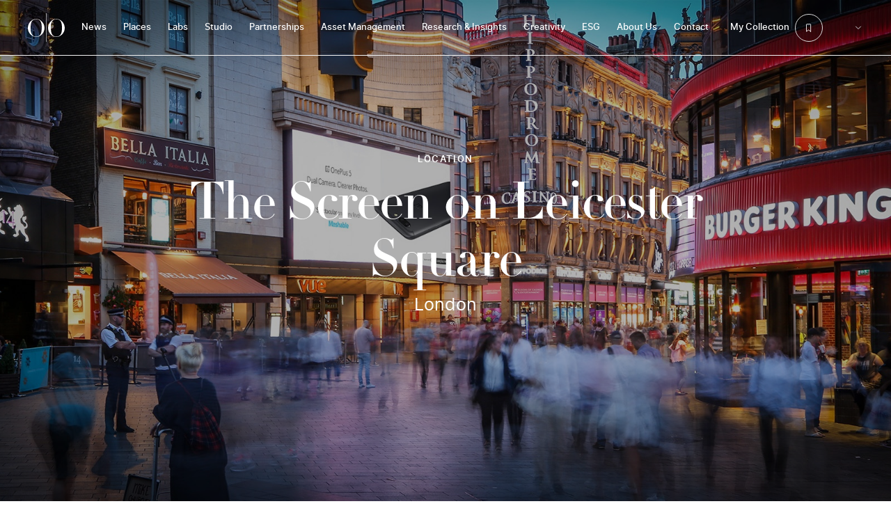

--- FILE ---
content_type: text/html; charset=UTF-8
request_url: https://oceanoutdoor.com/ooh-site/the-screen-on-leicester-square/
body_size: 33311
content:
<!doctype html>
<html class="html wp-singular location-template-default single single-location postid-361531 wp-theme-pegasus" lang="">
    <head>
        <meta charset="UTF-8" /><meta http-equiv="X-UA-Compatible" content="IE=edge"><meta name="viewport" content="width=device-width, initial-scale=1.0, maximum-scale=5.0, user-scalable=yes, minimal-ui"><meta name="format-detection" content="telephone=no"><meta name="apple-mobile-web-app-capable" content="yes"><meta name="mobile-web-app-capable" content="yes"><link rel="preconnect" href="//p.typekit.net"><meta name='robots' content='index, follow, max-image-preview:large, max-snippet:-1, max-video-preview:-1' />
	<style>img:is([sizes="auto" i], [sizes^="auto," i]) { contain-intrinsic-size: 3000px 1500px }</style>
	<link rel="apple-touch-icon" sizes="180x180" href="/apple-touch-icon.png"><link rel="icon" type="image/png" sizes="32x32" href="/favicon-32x32.png"><link rel="icon" type="image/png" sizes="16x16" href="/favicon-16x16.png"><link rel="mask-icon" href="/safari-pinned-tab.svg" color="#ffffff"><meta name="msapplication-TileColor" content="#ffffff"><meta name="theme-color" content="#ffffff">
	<!-- This site is optimized with the Yoast SEO Premium plugin v26.2 (Yoast SEO v26.2) - https://yoast.com/wordpress/plugins/seo/ -->
	<title>The Screen on Leicester Square - Ocean Outdoor</title>
	<link rel="canonical" href="https://oceanoutdoor.com/ooh-site/the-screen-on-leicester-square/" />
	<meta property="og:locale" content="en_GB" />
	<meta property="og:type" content="article" />
	<meta property="og:title" content="The Screen on Leicester Square" />
	<meta property="og:url" content="https://oceanoutdoor.com/ooh-site/the-screen-on-leicester-square/" />
	<meta property="og:site_name" content="Ocean Outdoor" />
	<meta property="article:modified_time" content="2024-11-27T16:03:29+00:00" />
	<meta property="og:image" content="https://oceanoutdoor.s3.eu-west-2.amazonaws.com/website/wp-content/uploads/2018/03/lsqbillboard.jpeg" />
	<meta property="og:image:width" content="2000" />
	<meta property="og:image:height" content="900" />
	<meta property="og:image:type" content="image/jpeg" />
	<meta name="twitter:card" content="summary_large_image" />
	<meta name="twitter:label1" content="Est. reading time" />
	<meta name="twitter:data1" content="1 minute" />
	<script type="application/ld+json" class="yoast-schema-graph">{"@context":"https://schema.org","@graph":[{"@type":"WebPage","@id":"https://oceanoutdoor.com/ooh-site/the-screen-on-leicester-square/","url":"https://oceanoutdoor.com/ooh-site/the-screen-on-leicester-square/","name":"The Screen on Leicester Square - Ocean Outdoor","isPartOf":{"@id":"https://oceanoutdoor.com/#website"},"primaryImageOfPage":{"@id":"https://oceanoutdoor.com/ooh-site/the-screen-on-leicester-square/#primaryimage"},"image":{"@id":"https://oceanoutdoor.com/ooh-site/the-screen-on-leicester-square/#primaryimage"},"thumbnailUrl":"https://oceanoutdoor.s3.eu-west-2.amazonaws.com/website/wp-content/uploads/2018/03/lsqbillboard.jpeg","datePublished":"2024-04-03T14:47:41+00:00","dateModified":"2024-11-27T16:03:29+00:00","breadcrumb":{"@id":"https://oceanoutdoor.com/ooh-site/the-screen-on-leicester-square/#breadcrumb"},"inLanguage":"en-GB","potentialAction":[{"@type":"ReadAction","target":["https://oceanoutdoor.com/ooh-site/the-screen-on-leicester-square/"]}]},{"@type":"ImageObject","inLanguage":"en-GB","@id":"https://oceanoutdoor.com/ooh-site/the-screen-on-leicester-square/#primaryimage","url":"https://oceanoutdoor.s3.eu-west-2.amazonaws.com/website/wp-content/uploads/2018/03/lsqbillboard.jpeg","contentUrl":"https://oceanoutdoor.s3.eu-west-2.amazonaws.com/website/wp-content/uploads/2018/03/lsqbillboard.jpeg","width":2000,"height":900},{"@type":"BreadcrumbList","@id":"https://oceanoutdoor.com/ooh-site/the-screen-on-leicester-square/#breadcrumb","itemListElement":[{"@type":"ListItem","position":1,"name":"Home","item":"https://oceanoutdoor.com/"},{"@type":"ListItem","position":2,"name":"Locations","item":"https://oceanoutdoor.com/location/"},{"@type":"ListItem","position":3,"name":"The Screen on Leicester Square"}]},{"@type":"WebSite","@id":"https://oceanoutdoor.com/#website","url":"https://oceanoutdoor.com/","name":"Ocean Outdoor","description":"","publisher":{"@id":"https://oceanoutdoor.com/#organization"},"potentialAction":[{"@type":"SearchAction","target":{"@type":"EntryPoint","urlTemplate":"https://oceanoutdoor.com/?s={search_term_string}"},"query-input":{"@type":"PropertyValueSpecification","valueRequired":true,"valueName":"search_term_string"}}],"inLanguage":"en-GB"},{"@type":"Organization","@id":"https://oceanoutdoor.com/#organization","name":"Ocean Outdoor","alternateName":"Ocean","url":"https://oceanoutdoor.com/","logo":{"@type":"ImageObject","inLanguage":"en-GB","@id":"https://oceanoutdoor.com/#/schema/logo/image/","url":"https://oceanoutdoor.s3.eu-west-2.amazonaws.com/wp-content/uploads/2024/01/Ocean-Logo.svg","contentUrl":"https://oceanoutdoor.s3.eu-west-2.amazonaws.com/wp-content/uploads/2024/01/Ocean-Logo.svg","width":1,"height":1,"caption":"Ocean Outdoor"},"image":{"@id":"https://oceanoutdoor.com/#/schema/logo/image/"}}]}</script>
	<!-- / Yoast SEO Premium plugin. -->


<link rel='dns-prefetch' href='//player.vimeo.com' />
<link rel='dns-prefetch' href='//use.typekit.net' />
<link rel='dns-prefetch' href='//maps.googleapis.com' />
<link rel='dns-prefetch' href='//unpkg.com' />
<style id='global-styles-inline-css' type='text/css'>
:root{--wp--preset--aspect-ratio--square: 1;--wp--preset--aspect-ratio--4-3: 4/3;--wp--preset--aspect-ratio--3-4: 3/4;--wp--preset--aspect-ratio--3-2: 3/2;--wp--preset--aspect-ratio--2-3: 2/3;--wp--preset--aspect-ratio--16-9: 16/9;--wp--preset--aspect-ratio--9-16: 9/16;--wp--preset--color--black: #000000;--wp--preset--color--cyan-bluish-gray: #abb8c3;--wp--preset--color--white: #ffffff;--wp--preset--color--pale-pink: #f78da7;--wp--preset--color--vivid-red: #cf2e2e;--wp--preset--color--luminous-vivid-orange: #ff6900;--wp--preset--color--luminous-vivid-amber: #fcb900;--wp--preset--color--light-green-cyan: #7bdcb5;--wp--preset--color--vivid-green-cyan: #00d084;--wp--preset--color--pale-cyan-blue: #8ed1fc;--wp--preset--color--vivid-cyan-blue: #0693e3;--wp--preset--color--vivid-purple: #9b51e0;--wp--preset--gradient--vivid-cyan-blue-to-vivid-purple: linear-gradient(135deg,rgba(6,147,227,1) 0%,rgb(155,81,224) 100%);--wp--preset--gradient--light-green-cyan-to-vivid-green-cyan: linear-gradient(135deg,rgb(122,220,180) 0%,rgb(0,208,130) 100%);--wp--preset--gradient--luminous-vivid-amber-to-luminous-vivid-orange: linear-gradient(135deg,rgba(252,185,0,1) 0%,rgba(255,105,0,1) 100%);--wp--preset--gradient--luminous-vivid-orange-to-vivid-red: linear-gradient(135deg,rgba(255,105,0,1) 0%,rgb(207,46,46) 100%);--wp--preset--gradient--very-light-gray-to-cyan-bluish-gray: linear-gradient(135deg,rgb(238,238,238) 0%,rgb(169,184,195) 100%);--wp--preset--gradient--cool-to-warm-spectrum: linear-gradient(135deg,rgb(74,234,220) 0%,rgb(151,120,209) 20%,rgb(207,42,186) 40%,rgb(238,44,130) 60%,rgb(251,105,98) 80%,rgb(254,248,76) 100%);--wp--preset--gradient--blush-light-purple: linear-gradient(135deg,rgb(255,206,236) 0%,rgb(152,150,240) 100%);--wp--preset--gradient--blush-bordeaux: linear-gradient(135deg,rgb(254,205,165) 0%,rgb(254,45,45) 50%,rgb(107,0,62) 100%);--wp--preset--gradient--luminous-dusk: linear-gradient(135deg,rgb(255,203,112) 0%,rgb(199,81,192) 50%,rgb(65,88,208) 100%);--wp--preset--gradient--pale-ocean: linear-gradient(135deg,rgb(255,245,203) 0%,rgb(182,227,212) 50%,rgb(51,167,181) 100%);--wp--preset--gradient--electric-grass: linear-gradient(135deg,rgb(202,248,128) 0%,rgb(113,206,126) 100%);--wp--preset--gradient--midnight: linear-gradient(135deg,rgb(2,3,129) 0%,rgb(40,116,252) 100%);--wp--preset--font-size--small: clamp(15px, 0.938rem + ((1vw - 3.2px) * 0.234), 18px);--wp--preset--font-size--medium: clamp(16px, 1rem + ((1vw - 3.2px) * 0.313), 20px);--wp--preset--font-size--large: clamp(18px, 1.125rem + ((1vw - 3.2px) * 0.313), 22px);--wp--preset--font-size--x-large: clamp(22px, 1.375rem + ((1vw - 3.2px) * 0.469), 28px);--wp--preset--font-size--tiny: clamp(12px, 0.75rem + ((1vw - 3.2px) * 0.156), 14px);--wp--preset--font-size--x-small: clamp(14px, 0.875rem + ((1vw - 3.2px) * 0.156), 16px);--wp--preset--spacing--20: 0.44rem;--wp--preset--spacing--30: 0.67rem;--wp--preset--spacing--40: 1rem;--wp--preset--spacing--50: 1.5rem;--wp--preset--spacing--60: 2.25rem;--wp--preset--spacing--70: 3.38rem;--wp--preset--spacing--80: 5.06rem;--wp--preset--shadow--natural: 6px 6px 9px rgba(0, 0, 0, 0.2);--wp--preset--shadow--deep: 12px 12px 50px rgba(0, 0, 0, 0.4);--wp--preset--shadow--sharp: 6px 6px 0px rgba(0, 0, 0, 0.2);--wp--preset--shadow--outlined: 6px 6px 0px -3px rgba(255, 255, 255, 1), 6px 6px rgba(0, 0, 0, 1);--wp--preset--shadow--crisp: 6px 6px 0px rgba(0, 0, 0, 1);}.wp-block-heading{--wp--preset--font-size--small: clamp(24px, 1.5rem + ((1vw - 3.2px) * 0.625), 32px);--wp--preset--font-size--medium: clamp(28px, 1.75rem + ((1vw - 3.2px) * 0.625), 36px);--wp--preset--font-size--large: clamp(32px, 2rem + ((1vw - 3.2px) * 0.781), 42px);--wp--preset--font-size--x-large: clamp(48px, 3rem + ((1vw - 3.2px) * 1.563), 68px);--wp--preset--font-size--xx-large: clamp(42px, 2.625rem + ((1vw - 3.2px) * 4.531), 100px);--wp--preset--font-size--super: clamp(48px, 3rem + ((1vw - 3.2px) * 6.172), 127px);}:root { --wp--style--global--content-size: 100%;--wp--style--global--wide-size: 100%; }:where(body) { margin: 0; }.wp-site-blocks { padding-top: var(--wp--style--root--padding-top); padding-bottom: var(--wp--style--root--padding-bottom); }.has-global-padding { padding-right: var(--wp--style--root--padding-right); padding-left: var(--wp--style--root--padding-left); }.has-global-padding > .alignfull { margin-right: calc(var(--wp--style--root--padding-right) * -1); margin-left: calc(var(--wp--style--root--padding-left) * -1); }.has-global-padding :where(:not(.alignfull.is-layout-flow) > .has-global-padding:not(.wp-block-block, .alignfull)) { padding-right: 0; padding-left: 0; }.has-global-padding :where(:not(.alignfull.is-layout-flow) > .has-global-padding:not(.wp-block-block, .alignfull)) > .alignfull { margin-left: 0; margin-right: 0; }.wp-site-blocks > .alignleft { float: left; margin-right: 2em; }.wp-site-blocks > .alignright { float: right; margin-left: 2em; }.wp-site-blocks > .aligncenter { justify-content: center; margin-left: auto; margin-right: auto; }:where(.wp-site-blocks) > * { margin-block-start: 1.2rem; margin-block-end: 0; }:where(.wp-site-blocks) > :first-child { margin-block-start: 0; }:where(.wp-site-blocks) > :last-child { margin-block-end: 0; }:root { --wp--style--block-gap: 1.2rem; }:root :where(.is-layout-flow) > :first-child{margin-block-start: 0;}:root :where(.is-layout-flow) > :last-child{margin-block-end: 0;}:root :where(.is-layout-flow) > *{margin-block-start: 1.2rem;margin-block-end: 0;}:root :where(.is-layout-constrained) > :first-child{margin-block-start: 0;}:root :where(.is-layout-constrained) > :last-child{margin-block-end: 0;}:root :where(.is-layout-constrained) > *{margin-block-start: 1.2rem;margin-block-end: 0;}:root :where(.is-layout-flex){gap: 1.2rem;}:root :where(.is-layout-grid){gap: 1.2rem;}.is-layout-flow > .alignleft{float: left;margin-inline-start: 0;margin-inline-end: 2em;}.is-layout-flow > .alignright{float: right;margin-inline-start: 2em;margin-inline-end: 0;}.is-layout-flow > .aligncenter{margin-left: auto !important;margin-right: auto !important;}.is-layout-constrained > .alignleft{float: left;margin-inline-start: 0;margin-inline-end: 2em;}.is-layout-constrained > .alignright{float: right;margin-inline-start: 2em;margin-inline-end: 0;}.is-layout-constrained > .aligncenter{margin-left: auto !important;margin-right: auto !important;}.is-layout-constrained > :where(:not(.alignleft):not(.alignright):not(.alignfull)){max-width: var(--wp--style--global--content-size);margin-left: auto !important;margin-right: auto !important;}.is-layout-constrained > .alignwide{max-width: var(--wp--style--global--wide-size);}body .is-layout-flex{display: flex;}.is-layout-flex{flex-wrap: wrap;align-items: center;}.is-layout-flex > :is(*, div){margin: 0;}body .is-layout-grid{display: grid;}.is-layout-grid > :is(*, div){margin: 0;}body{background-color: var(--wp--preset--color--base);color: var(--wp--preset--color--contrast);--wp--style--root--padding-top: 0px;--wp--style--root--padding-right: var(--wp--preset--spacing--50);--wp--style--root--padding-bottom: 0px;--wp--style--root--padding-left: var(--wp--preset--spacing--50);}a:where(:not(.wp-element-button)){color: var(--wp--preset--color--contrast);text-decoration: underline;}:root :where(a:where(:not(.wp-element-button)):hover){text-decoration: none;}:root :where(.wp-element-button, .wp-block-button__link){background-color: var(--wp--preset--color--contrast);border-radius: .33rem;border-color: var(--wp--preset--color--contrast);border-width: 0;color: var(--wp--preset--color--base);font-family: inherit;font-size: inherit;line-height: inherit;padding-top: 0.6rem;padding-right: 1rem;padding-bottom: 0.6rem;padding-left: 1rem;text-decoration: none;}:root :where(.wp-element-button:hover, .wp-block-button__link:hover){background-color: var(--wp--preset--color--contrast-2);border-color: var(--wp--preset--color--contrast-2);color: var(--wp--preset--color--base);}:root :where(.wp-element-button:focus, .wp-block-button__link:focus){background-color: var(--wp--preset--color--contrast-2);border-color: var(--wp--preset--color--contrast-2);color: var(--wp--preset--color--base);outline-color: var(--wp--preset--color--contrast);outline-offset: 2px;outline-style: dotted;outline-width: 1px;}:root :where(.wp-element-button:active, .wp-block-button__link:active){background-color: var(--wp--preset--color--contrast);color: var(--wp--preset--color--base);}:root :where(.wp-element-caption, .wp-block-audio figcaption, .wp-block-embed figcaption, .wp-block-gallery figcaption, .wp-block-image figcaption, .wp-block-table figcaption, .wp-block-video figcaption){color: var(--wp--preset--color--contrast-2);font-family: var(--wp--preset--font-family--body);font-size: 0.8rem;}.has-black-color{color: var(--wp--preset--color--black) !important;}.has-cyan-bluish-gray-color{color: var(--wp--preset--color--cyan-bluish-gray) !important;}.has-white-color{color: var(--wp--preset--color--white) !important;}.has-pale-pink-color{color: var(--wp--preset--color--pale-pink) !important;}.has-vivid-red-color{color: var(--wp--preset--color--vivid-red) !important;}.has-luminous-vivid-orange-color{color: var(--wp--preset--color--luminous-vivid-orange) !important;}.has-luminous-vivid-amber-color{color: var(--wp--preset--color--luminous-vivid-amber) !important;}.has-light-green-cyan-color{color: var(--wp--preset--color--light-green-cyan) !important;}.has-vivid-green-cyan-color{color: var(--wp--preset--color--vivid-green-cyan) !important;}.has-pale-cyan-blue-color{color: var(--wp--preset--color--pale-cyan-blue) !important;}.has-vivid-cyan-blue-color{color: var(--wp--preset--color--vivid-cyan-blue) !important;}.has-vivid-purple-color{color: var(--wp--preset--color--vivid-purple) !important;}.has-black-background-color{background-color: var(--wp--preset--color--black) !important;}.has-cyan-bluish-gray-background-color{background-color: var(--wp--preset--color--cyan-bluish-gray) !important;}.has-white-background-color{background-color: var(--wp--preset--color--white) !important;}.has-pale-pink-background-color{background-color: var(--wp--preset--color--pale-pink) !important;}.has-vivid-red-background-color{background-color: var(--wp--preset--color--vivid-red) !important;}.has-luminous-vivid-orange-background-color{background-color: var(--wp--preset--color--luminous-vivid-orange) !important;}.has-luminous-vivid-amber-background-color{background-color: var(--wp--preset--color--luminous-vivid-amber) !important;}.has-light-green-cyan-background-color{background-color: var(--wp--preset--color--light-green-cyan) !important;}.has-vivid-green-cyan-background-color{background-color: var(--wp--preset--color--vivid-green-cyan) !important;}.has-pale-cyan-blue-background-color{background-color: var(--wp--preset--color--pale-cyan-blue) !important;}.has-vivid-cyan-blue-background-color{background-color: var(--wp--preset--color--vivid-cyan-blue) !important;}.has-vivid-purple-background-color{background-color: var(--wp--preset--color--vivid-purple) !important;}.has-black-border-color{border-color: var(--wp--preset--color--black) !important;}.has-cyan-bluish-gray-border-color{border-color: var(--wp--preset--color--cyan-bluish-gray) !important;}.has-white-border-color{border-color: var(--wp--preset--color--white) !important;}.has-pale-pink-border-color{border-color: var(--wp--preset--color--pale-pink) !important;}.has-vivid-red-border-color{border-color: var(--wp--preset--color--vivid-red) !important;}.has-luminous-vivid-orange-border-color{border-color: var(--wp--preset--color--luminous-vivid-orange) !important;}.has-luminous-vivid-amber-border-color{border-color: var(--wp--preset--color--luminous-vivid-amber) !important;}.has-light-green-cyan-border-color{border-color: var(--wp--preset--color--light-green-cyan) !important;}.has-vivid-green-cyan-border-color{border-color: var(--wp--preset--color--vivid-green-cyan) !important;}.has-pale-cyan-blue-border-color{border-color: var(--wp--preset--color--pale-cyan-blue) !important;}.has-vivid-cyan-blue-border-color{border-color: var(--wp--preset--color--vivid-cyan-blue) !important;}.has-vivid-purple-border-color{border-color: var(--wp--preset--color--vivid-purple) !important;}.has-vivid-cyan-blue-to-vivid-purple-gradient-background{background: var(--wp--preset--gradient--vivid-cyan-blue-to-vivid-purple) !important;}.has-light-green-cyan-to-vivid-green-cyan-gradient-background{background: var(--wp--preset--gradient--light-green-cyan-to-vivid-green-cyan) !important;}.has-luminous-vivid-amber-to-luminous-vivid-orange-gradient-background{background: var(--wp--preset--gradient--luminous-vivid-amber-to-luminous-vivid-orange) !important;}.has-luminous-vivid-orange-to-vivid-red-gradient-background{background: var(--wp--preset--gradient--luminous-vivid-orange-to-vivid-red) !important;}.has-very-light-gray-to-cyan-bluish-gray-gradient-background{background: var(--wp--preset--gradient--very-light-gray-to-cyan-bluish-gray) !important;}.has-cool-to-warm-spectrum-gradient-background{background: var(--wp--preset--gradient--cool-to-warm-spectrum) !important;}.has-blush-light-purple-gradient-background{background: var(--wp--preset--gradient--blush-light-purple) !important;}.has-blush-bordeaux-gradient-background{background: var(--wp--preset--gradient--blush-bordeaux) !important;}.has-luminous-dusk-gradient-background{background: var(--wp--preset--gradient--luminous-dusk) !important;}.has-pale-ocean-gradient-background{background: var(--wp--preset--gradient--pale-ocean) !important;}.has-electric-grass-gradient-background{background: var(--wp--preset--gradient--electric-grass) !important;}.has-midnight-gradient-background{background: var(--wp--preset--gradient--midnight) !important;}.has-small-font-size{font-size: var(--wp--preset--font-size--small) !important;}.has-medium-font-size{font-size: var(--wp--preset--font-size--medium) !important;}.has-large-font-size{font-size: var(--wp--preset--font-size--large) !important;}.has-x-large-font-size{font-size: var(--wp--preset--font-size--x-large) !important;}.has-tiny-font-size{font-size: var(--wp--preset--font-size--tiny) !important;}.has-x-small-font-size{font-size: var(--wp--preset--font-size--x-small) !important;}.wp-block-heading.has-small-font-size{font-size: var(--wp--preset--font-size--small) !important;}.wp-block-heading.has-medium-font-size{font-size: var(--wp--preset--font-size--medium) !important;}.wp-block-heading.has-large-font-size{font-size: var(--wp--preset--font-size--large) !important;}.wp-block-heading.has-x-large-font-size{font-size: var(--wp--preset--font-size--x-large) !important;}.wp-block-heading.has-xx-large-font-size{font-size: var(--wp--preset--font-size--xx-large) !important;}.wp-block-heading.has-super-font-size{font-size: var(--wp--preset--font-size--super) !important;}
:root :where(.wp-block-pullquote){font-size: clamp(0.984em, 0.984rem + ((1vw - 0.2em) * 0.645), 1.5em);line-height: 1.6;}
</style>
<link rel='stylesheet' id='IonIcons-css' href='//unpkg.com/ionicons@4.5.10-0/dist/css/ionicons.min.css?ver=1.8.76' type='text/css' media='all' />
<link rel='stylesheet' id='Main-css' href='https://oceanoutdoor.com/wp-content/themes/pegasus/dist/css/main.css?ver=1.8.76' type='text/css' media='all' />
<script type="text/javascript" src="//use.typekit.net/esd1yoo.js?ver=1.8.76" id="Didot-js"></script>
<link rel="https://api.w.org/" href="https://oceanoutdoor.com/wp-json/" /><link rel="EditURI" type="application/rsd+xml" title="RSD" href="https://oceanoutdoor.com/xmlrpc.php?rsd" />
<link rel='shortlink' href='https://oceanoutdoor.com/?p=361531' />
<link rel="alternate" title="oEmbed (JSON)" type="application/json+oembed" href="https://oceanoutdoor.com/wp-json/oembed/1.0/embed?url=https%3A%2F%2Foceanoutdoor.com%2Fooh-site%2Fthe-screen-on-leicester-square%2F" />
<link rel="alternate" title="oEmbed (XML)" type="text/xml+oembed" href="https://oceanoutdoor.com/wp-json/oembed/1.0/embed?url=https%3A%2F%2Foceanoutdoor.com%2Fooh-site%2Fthe-screen-on-leicester-square%2F&#038;format=xml" />
    <!-- GatorLeads Async for Wordpress Tracking Code Start -->
    <!-- GatorLeads Plugin Version 1.0.6 -->
    <script data-cfasync='false' type='text/javascript'>    
        var _wow = _wow || [];
        (function () {
            try{
                _wow.push(['setClientId', 'aa518da8-2f96-4fd6-aed0-63675ba9cea8']);
                                _wow.push(['enableDownloadTracking']);
                                                 _wow.push(['trackPageView']);
                                
                
                
                var d = document, g = d.createElement('script'), s = d.getElementsByTagName('script')[0];
                g.type = 'text/javascript'; g.defer = true; g.async = true;
                g.src = '//t.gatorleads.co.uk/Scripts/tracker.js';
                s.parentNode.insertBefore(g, s);
                
                }catch(err){}})();

                         
    </script>
    
      <script>try{Typekit.load({ async: true });}catch(e){}</script>
    <link rel="preload" href="https://oceanoutdoor.com/wp-content/themes/pegasus/dist/fonts/Inter-Bold.woff2" as="font" type="font/woff2" crossorigin="anonymous"><link rel="preload" href="https://oceanoutdoor.com/wp-content/themes/pegasus/dist/fonts/inter-medium-webfont.woff2" as="font" type="font/woff2" crossorigin="anonymous"><link rel="preload" href="https://oceanoutdoor.com/wp-content/themes/pegasus/dist/fonts/inter-regular-webfont.woff2" as="font" type="font/woff2" crossorigin="anonymous"><link rel="preload" href="https://oceanoutdoor.com/wp-content/themes/pegasus/dist/fonts/inter-semibold-webfont.woff2" as="font" type="font/woff2" crossorigin="anonymous"><script type="text/javascript">var ajaxurl = "https://oceanoutdoor.com/wp-admin/admin-ajax.php"</script><script id='nitro-telemetry-meta' nitro-exclude>window.NPTelemetryMetadata={missReason: (!window.NITROPACK_STATE ? 'url not allowed' : 'hit'),pageType: 'location',isEligibleForOptimization: false,}</script><script id='nitro-generic' nitro-exclude>(()=>{window.NitroPack=window.NitroPack||{coreVersion:"na",isCounted:!1};let e=document.createElement("script");if(e.src="https://nitroscripts.com/xDQPJHoOGgvQoCefFCmIbkRKLiBOOfoL",e.async=!0,e.id="nitro-script",document.head.appendChild(e),!window.NitroPack.isCounted){window.NitroPack.isCounted=!0;let t=()=>{navigator.sendBeacon("https://to.getnitropack.com/p",JSON.stringify({siteId:"xDQPJHoOGgvQoCefFCmIbkRKLiBOOfoL",url:window.location.href,isOptimized:!!window.IS_NITROPACK,coreVersion:"na",missReason:window.NPTelemetryMetadata?.missReason||"",pageType:window.NPTelemetryMetadata?.pageType||"",isEligibleForOptimization:!!window.NPTelemetryMetadata?.isEligibleForOptimization}))};(()=>{let e=()=>new Promise(e=>{"complete"===document.readyState?e():window.addEventListener("load",e)}),i=()=>new Promise(e=>{document.prerendering?document.addEventListener("prerenderingchange",e,{once:!0}):e()}),a=async()=>{await i(),await e(),t()};a()})(),window.addEventListener("pageshow",e=>{if(e.persisted){let i=document.prerendering||self.performance?.getEntriesByType?.("navigation")[0]?.activationStart>0;"visible"!==document.visibilityState||i||t()}})}})();</script><link rel="alternate" href="https://oceanoutdoor.com/ooh-site/the-screen-on-leicester-square/" hreflang="en-gb"><link rel="alternate" href="https://oceanoutdoor.com/ooh-site/the-screen-on-leicester-square/" hreflang="x-default"><!-- Google Tag Manager -->
<script>(function(w,d,s,l,i){w[l]=w[l]||[];w[l].push({'gtm.start':
new Date().getTime(),event:'gtm.js'});var f=d.getElementsByTagName(s)[0],
j=d.createElement(s),dl=l!='dataLayer'?'&l='+l:'';j.async=true;j.src=
'https://www.googletagmanager.com/gtm.js?id='+i+dl;f.parentNode.insertBefore(j,f);
})(window,document,'script','dataLayer','GTM-TNHV5NZV');</script>
<!-- End Google Tag Manager -->
    </head>

    <body class="body-main">
        <!-- Google Tag Manager (noscript) -->
<noscript><iframe src="https://www.googletagmanager.com/ns.html?id=GTM-TNHV5NZV"
height="0" width="0" style="display:none;visibility:hidden"></iframe></noscript>
<!-- End Google Tag Manager (noscript) -->
        <header id="page-header" class="relative z-page-header">
                                            <nav x-data="navigation()" x-init="scrolled = window.scrollY >= $el.offsetHeight" @scroll.window="scrolled = window.scrollY >= $el.offsetHeight" @menu-close.window="mobMenuOpen = false" class="Navigation fixed top-0 w-full z-50 h-[80px]">
<section x-data="ipDetectionBar()"
         x-effect="if(!matchingLocation && show){ $dispatch('ipDetectionBarShow', {show: true}) } else { $dispatch('ipDetectionBarShow', {show: false}) }"
         class="IP__Detection w-full z-[5001] bg-black text-content-light relative"
         :class="(!matchingLocation && show) ? 'visible' : ''">
         <div class="w-full h-full py-4 px-20 flex flex-col sm:flex-row items-center justify-center">
            <div class="body-tiny font-normal text-center sm:text-left mb-4 sm:mb-0">
                <p>Looks like you’re on the UK site. Choose another location to see content specific to your location</p>

            </div>
            <div>
                <form class="flex items-center" @submit.prevent="territorySelect($refs.territorySelection.value)">
                    <div class="px-4">
                        <select x-ref="territorySelection" id="ip-select" name="countries">
                                                            <option value="https://oceanoutdoor.com/dk/"  data-territory-id="6335" data-pegasus-option-image="https://oceanoutdoor.s3.eu-west-2.amazonaws.com/wp-content/uploads/2024/03/dk.svg">
                                    Denmark
                                </option>
                                                            <option value="https://oceanoutdoor.com/fi/"  data-territory-id="6333" data-pegasus-option-image="https://oceanoutdoor.s3.eu-west-2.amazonaws.com/wp-content/uploads/2024/03/fi.svg">
                                    Finland
                                </option>
                                                            <option value="https://oceanoutdoor.com/de/"  data-territory-id="6336" data-pegasus-option-image="https://oceanoutdoor.s3.eu-west-2.amazonaws.com/wp-content/uploads/2024/03/de.svg">
                                    Germany
                                </option>
                                                            <option value="https://oceanoutdoor.com/en-nl/"  data-territory-id="6325" data-pegasus-option-image="https://oceanoutdoor.s3.eu-west-2.amazonaws.com/wp-content/uploads/2024/03/nl.svg">
                                    Netherlands
                                </option>
                                                            <option value="https://oceanoutdoor.com/no/"  data-territory-id="6341" data-pegasus-option-image="https://oceanoutdoor.s3.eu-west-2.amazonaws.com/wp-content/uploads/2024/03/no.svg">
                                    Norway
                                </option>
                                                            <option value="https://oceanoutdoor.com/se/"  data-territory-id="6326" data-pegasus-option-image="https://oceanoutdoor.s3.eu-west-2.amazonaws.com/wp-content/uploads/2024/03/se.svg">
                                    Sweden
                                </option>
                                                            <option value="https://oceanoutdoor.com/" selected="selected" data-territory-id="612" data-pegasus-option-image="https://oceanoutdoor.s3.eu-west-2.amazonaws.com/website/wp-content/uploads/2024/01/UnionJack__45568-1.svg">
                                    United Kingdom
                                </option>
                                                    </select>
                    </div>
                    <button type="submit" class="js-submit button-text-link underline body-tiny">Continue</button>
                </form>
            </div>
         </div>
         <button type="button" @click.prevent="hideAndSave()" class="absolute top-1/2 transform -translate-y-1/2 right-10 opacity-50">
            <svg xmlns="http://www.w3.org/2000/svg" width="14" height="14" viewBox="0 0 19.053 19.053">
                <g id="Group_1827" data-name="Group 1827" transform="translate(-1525.97 -194.97)">
                    <path id="Path_180" data-name="Path 180" d="M0,0,17.992,17.992" transform="translate(1526.5 195.5)" fill="none" stroke="#fff" stroke-width="1.5"/>
                    <path id="Path_181" data-name="Path 181" d="M0,0,17.992,17.992" transform="translate(1544.492 195.5) rotate(90)" fill="none" stroke="#fff" stroke-width="1.5"/>
                </g>
            </svg>
        </button>
</section> 

    <div class="Navigation__Container h-full relative z-50 transition duration-300 ease-in-out  flex flex-col justify-center bg-transparent text-white border-b border-greyscale-white-01" :class="[(megamenu != null || mobMenuOpen ? 'bg-white' : ''), (scrolled ? 'bg-white' : '')]">
        <div class="nav-container flex items-center justify-between">
            <a href="https://oceanoutdoor.com/" class="Navigation__Logo block">
                <span class="sr-only">Ocean Outdoor</span>
                                    <span :class="(megamenu !== null || mobMenuOpen) || scrolled ? 'hidden' : ''">
                        <img src="https://oceanoutdoor.s3.eu-west-2.amazonaws.com/wp-content/uploads/2024/01/Ocean-Logo-light.svg" width="53" height="42" class="attachment-full size-full" alt="Ocean-Logo-light" loading="lazy"  />
                    </span>
                    <span :class="(megamenu === null && !mobMenuOpen)  && !scrolled ? 'hidden' : ''">
                        <img src="https://oceanoutdoor.s3.eu-west-2.amazonaws.com/wp-content/uploads/2024/01/Ocean-Logo-dark.svg" width="53" height="42" class="attachment-full size-full" alt="Ocean-Logo-dark" loading="lazy"  />
                    </span>
                            </a>
            <div class="flex-1 flex items-center justify-end lg:justify-start ml-6">
        <ul class="list-none hidden lg:flex items-center justify-start space-x-6 font-medium transition duration-300 ease-in-out" :class="[(megamenu != null ? 'text-black' : ''), (scrolled ? 'text-black' : '')]">
                                    <li class="relative body-tiny">
                    <a href="https://oceanoutdoor.com/news/"
                       class="desktop-navigation-link py-4 hover:underline underline-offset-8">
                        News
                    </a>
                </li>
                                    
                <li class="relative body-tiny">
                    <button type="button" 
                            @click="megamenu === '658' ? megamenu = null : megamenu = '658'"
                            class="desktop-navigation-link py-4 hover:underline underline-offset-8">
                        Places
                    </button>
                </li>
                                    
                <li class="relative body-tiny">
                    <button type="button" 
                            @click="megamenu === '2020' ? megamenu = null : megamenu = '2020'"
                            class="desktop-navigation-link py-4 hover:underline underline-offset-8">
                        Labs
                    </button>
                </li>
                                                <li class="relative body-tiny">
                    <a href="https://oceanoutdoor.com/studio/"
                       class="desktop-navigation-link py-4 hover:underline underline-offset-8">
                        Studio
                    </a>
                </li>
                                                <li class="relative body-tiny">
                    <a href="https://oceanoutdoor.com/partnerships/"
                       class="desktop-navigation-link py-4 hover:underline underline-offset-8">
                        Partnerships
                    </a>
                </li>
                                                <li class="relative body-tiny">
                    <a href="https://oceanoutdoor.com/asset-management/"
                       class="desktop-navigation-link py-4 hover:underline underline-offset-8">
                        Asset Management
                    </a>
                </li>
                                                <li x-data="{ open: false }" class="relative body-tiny">
                    <button type="button" 
                            @click="open = !open"
                            @click.away="open = false"
                            class="desktop-navigation-link py-4 hover:underline underline-offset-8">
                        Research &amp; Insights
                    </button>
                    <div x-cloak 
     x-show="open" 
     x-transition:enter="transition ease-out duration-200"
     x-transition:enter-start="opacity-0 -translate-y-1/4"
     x-transition:enter-end="translate-y-0"
     x-transition:leave="transition ease-in duration-150"
     x-transition:leave-start="translate-y-0"
     x-transition:leave-end="opacity-0 -translate-y-1/4"
     class="flex flex-col items-start absolute top-[74px] left-0 p-6 transform min-w-[200px] shadow-md bg-white text-black">

     <ul>
                    <li class="pl-0">
                <a href="https://oceanoutdoor.com/research-insight/" class="block py-2">Research &amp; Insights</a>
            </li>
                    <li class="pl-0">
                <a href="https://oceanoutdoor.com/outcomes/" class="block py-2">Ocean Outcomes</a>
            </li>
                    <li class="pl-0">
                <a href="https://oceanoutdoor.com/the-attention-dividend/" class="block py-2">The Attention Dividend</a>
            </li>
                    <li class="pl-0">
                <a href="https://oceanoutdoor.com/neuroscience-research/" class="block py-2">Neuroscience</a>
            </li>
                    <li class="pl-0">
                <a href="https://oceanoutdoor.com/audience/" class="block py-2">Audience approach</a>
            </li>
                    <li class="pl-0">
                <a href="https://oceanoutdoor.com/category-focus/" class="block py-2">Category Focus</a>
            </li>
             </ul>
</div>                </li>
                                                <li x-data="{ open: false }" class="relative body-tiny">
                    <button type="button" 
                            @click="open = !open"
                            @click.away="open = false"
                            class="desktop-navigation-link py-4 hover:underline underline-offset-8">
                        Creativity
                    </button>
                    <div x-cloak 
     x-show="open" 
     x-transition:enter="transition ease-out duration-200"
     x-transition:enter-start="opacity-0 -translate-y-1/4"
     x-transition:enter-end="translate-y-0"
     x-transition:leave="transition ease-in duration-150"
     x-transition:leave-start="translate-y-0"
     x-transition:leave-end="opacity-0 -translate-y-1/4"
     class="flex flex-col items-start absolute top-[74px] left-0 p-6 transform min-w-[200px] shadow-md bg-white text-black">

     <ul>
                    <li class="pl-0">
                <a href="https://oceanoutdoor.com/dcc-international-grand-prix-2025/" class="block py-2">Digital Creative Competition Grand Prix 2025</a>
            </li>
                    <li class="pl-0">
                <a href="https://oceanoutdoor.com/digital-creative-competition/" class="block py-2">Digital Creative Competition 2025 winners</a>
            </li>
                    <li class="pl-0">
                <a href="https://oceanoutdoor.com/creativity/creative-guidelines/" class="block py-2">Creative guidelines</a>
            </li>
                    <li class="pl-0">
                <a href="https://oceanoutdoor.com/digital-production-specs/" class="block py-2">Digital Production Specs</a>
            </li>
             </ul>
</div>                </li>
                                                <li x-data="{ open: false }" class="relative body-tiny">
                    <button type="button" 
                            @click="open = !open"
                            @click.away="open = false"
                            class="desktop-navigation-link py-4 hover:underline underline-offset-8">
                        ESG
                    </button>
                    <div x-cloak 
     x-show="open" 
     x-transition:enter="transition ease-out duration-200"
     x-transition:enter-start="opacity-0 -translate-y-1/4"
     x-transition:enter-end="translate-y-0"
     x-transition:leave="transition ease-in duration-150"
     x-transition:leave-start="translate-y-0"
     x-transition:leave-end="opacity-0 -translate-y-1/4"
     class="flex flex-col items-start absolute top-[74px] left-0 p-6 transform min-w-[200px] shadow-md bg-white text-black">

     <ul>
                    <li class="pl-0">
                <a href="https://oceanoutdoor.com/esg/" class="block py-2">ESG</a>
            </li>
                    <li class="pl-0">
                <a href="https://oceanoutdoor.com/sustainability/" class="block py-2">Environmental</a>
            </li>
                    <li class="pl-0">
                <a href="https://oceanoutdoor.com/social/" class="block py-2">Social</a>
            </li>
                    <li class="pl-0">
                <a href="https://oceanoutdoor.com/esg/governance/" class="block py-2">Governance</a>
            </li>
             </ul>
</div>                </li>
                                                <li x-data="{ open: false }" class="relative body-tiny">
                    <button type="button" 
                            @click="open = !open"
                            @click.away="open = false"
                            class="desktop-navigation-link py-4 hover:underline underline-offset-8">
                        About Us
                    </button>
                    <div x-cloak 
     x-show="open" 
     x-transition:enter="transition ease-out duration-200"
     x-transition:enter-start="opacity-0 -translate-y-1/4"
     x-transition:enter-end="translate-y-0"
     x-transition:leave="transition ease-in duration-150"
     x-transition:leave-start="translate-y-0"
     x-transition:leave-end="opacity-0 -translate-y-1/4"
     class="flex flex-col items-start absolute top-[74px] left-0 p-6 transform min-w-[200px] shadow-md bg-white text-black">

     <ul>
                    <li class="pl-0">
                <a href="https://oceanoutdoor.com/about/" class="block py-2">About Us</a>
            </li>
                    <li class="pl-0">
                <a href="https://oceanoutdoor.com/news/" class="block py-2">Ocean News</a>
            </li>
                    <li class="pl-0">
                <a href="https://oceanoutdoor.com/ocean-talks/" class="block py-2">Ocean Talks Blog</a>
            </li>
                    <li class="pl-0">
                <a href="https://oceanoutdoor.com/team/" class="block py-2">Our Team</a>
            </li>
                    <li class="pl-0">
                <a href="https://oceanoutdoor.com/careers/" class="block py-2">Careers at Ocean</a>
            </li>
             </ul>
</div>                </li>
                                                <li class="relative body-tiny">
                    <a href="https://oceanoutdoor.com/contact/"
                       class="desktop-navigation-link py-4 hover:underline underline-offset-8">
                        Contact
                    </a>
                </li>
                        </ul>
    
            <div class="flex-1 hidden lg:flex items-center justify-end gap-x-4">
                            <div class="flex-1 hidden lg:flex items-center justify-end" :class="[(megamenu != null ? 'text-black' : ''), (scrolled ? 'text-black' : '')]">
                    <a href="/collection/"  class="flex items-center">
                        <span class="body-tiny font-medium block mr-2">My Collection</span>

                        <span class="relative w-10 h-10 rounded-full border border-greyscale-grey p-3 flex items-center justify-center ">
                            <svg width="16" height="16" viewBox="0 0 16 16" fill="none" xmlns="http://www.w3.org/2000/svg">
                                <path d="M11 14L7.5 11.3913L4 14L4 2.52174C4 2.38337 4.04609 2.25066 4.12814 2.15281C4.21019 2.05497 4.32147 2 4.4375 2L10.5625 2C10.6785 2 10.7898 2.05497 10.8719 2.15282C10.9539 2.25066 11 2.38337 11 2.52174L11 14Z" stroke="currentColor"  stroke-linecap="round" stroke-linejoin="round"/>
                            </svg>

                            <span x-cloak x-show="collectionNumber > 0" class="z-0 w-[17px] h-[17px] rounded-full bg-content-dark absolute top-0 right-[-6px]" x-transition.duration.300ms>
                                <span x-text="collectionNumber" class="text-white text-[10px] font-bold absolute absolute-center"></span>
                            </span>
                        </span>
                    </a>
                </div>
                        
                            <div class="lang-select block self-center content-col w-fit">
                    <div class="text-grey-900 relative">
                        <div id="site-country-picker" x-data="{ open: false }">
                            <button @click="open = !open" class="globe-button flex flex-row items-center">
                                                                                                                                                                                                                                                                                                                                                                                                                                                                                                                                    <img src="https://oceanoutdoor.s3.eu-west-2.amazonaws.com/website/wp-content/uploads/2024/01/UnionJack__45568-1.svg" width="100%" height="100%" class="w-8 h-8 ml-2 relative" alt="United Kingdom flag" loading="lazy"  />
                                                                                                    <svg width="14" height="15" viewBox="0 0 14 15" fill="none" xmlns="http://www.w3.org/2000/svg" class="ml-1 chevron">
                                    <path d="M3.5 6.0835L7 9.5835L10.5 6.0835" stroke="#D2D5DA" stroke-linecap="round" stroke-linejoin="round"/>
                                </svg>
                            </button>
                            <ul x-cloak x-show="open" @click.away="open = false" class="absolute top-12 right-4 w-[15rem] pb-2.5 bg-white border border-brand-light-grey rounded-md z-[5001]">
                                                                    <li class="px-2 body-tiny text-content-dark select-none">
                                        <div class="territory-link flex flex-row items-center justify-between px-4 pt-2.5 ">
                                            <div class="flex flex-row items-center">
                                                <div x-cloak x-show="open" style="display:none;">
                                                    <img src="https://oceanoutdoor.s3.eu-west-2.amazonaws.com/wp-content/uploads/2024/03/dk.svg" width="100%" height="100%" class="w-6 h-6 mr-2 relative" alt="Denmark flag" loading="lazy"  />
                                                </div>
                                                Denmark
                                            </div>
                                            <svg width="16" height="16" viewBox="0 0 16 16" fill="none" xmlns="http://www.w3.org/2000/svg" class="hidden">
                                                <path d="M13.3346 4L6.0013 11.3333L2.66797 8" stroke="#1F2937" stroke-width="1.25" stroke-linecap="round" stroke-linejoin="round"/>
                                            </svg>
                                        </div>
                                        <div class="flex flex-row gap-2 px-12 body-label text-gray-600">
                                            <a href="https://oceanoutdoor.com/dk/" class="flex items-center">
                                                Danish
                                            </a>
                                                                                                                                </div>
                                    </li>
                                                                    <li class="px-2 body-tiny text-content-dark select-none">
                                        <div class="territory-link flex flex-row items-center justify-between px-4 pt-2.5 ">
                                            <div class="flex flex-row items-center">
                                                <div x-cloak x-show="open" style="display:none;">
                                                    <img src="https://oceanoutdoor.s3.eu-west-2.amazonaws.com/wp-content/uploads/2024/03/fi.svg" width="100%" height="100%" class="w-6 h-6 mr-2 relative" alt="Finland flag" loading="lazy"  />
                                                </div>
                                                Finland
                                            </div>
                                            <svg width="16" height="16" viewBox="0 0 16 16" fill="none" xmlns="http://www.w3.org/2000/svg" class="hidden">
                                                <path d="M13.3346 4L6.0013 11.3333L2.66797 8" stroke="#1F2937" stroke-width="1.25" stroke-linecap="round" stroke-linejoin="round"/>
                                            </svg>
                                        </div>
                                        <div class="flex flex-row gap-2 px-12 body-label text-gray-600">
                                            <a href="https://oceanoutdoor.com/fi/" class="flex items-center">
                                                Finnish
                                            </a>
                                                                                                                                </div>
                                    </li>
                                                                    <li class="px-2 body-tiny text-content-dark select-none">
                                        <div class="territory-link flex flex-row items-center justify-between px-4 pt-2.5 ">
                                            <div class="flex flex-row items-center">
                                                <div x-cloak x-show="open" style="display:none;">
                                                    <img src="https://oceanoutdoor.s3.eu-west-2.amazonaws.com/wp-content/uploads/2024/03/de.svg" width="100%" height="100%" class="w-6 h-6 mr-2 relative" alt="Germany flag" loading="lazy"  />
                                                </div>
                                                Germany
                                            </div>
                                            <svg width="16" height="16" viewBox="0 0 16 16" fill="none" xmlns="http://www.w3.org/2000/svg" class="hidden">
                                                <path d="M13.3346 4L6.0013 11.3333L2.66797 8" stroke="#1F2937" stroke-width="1.25" stroke-linecap="round" stroke-linejoin="round"/>
                                            </svg>
                                        </div>
                                        <div class="flex flex-row gap-2 px-12 body-label text-gray-600">
                                            <a href="https://oceanoutdoor.com/de/" class="flex items-center">
                                                German
                                            </a>
                                                                                                                                </div>
                                    </li>
                                                                    <li class="px-2 body-tiny text-content-dark select-none">
                                        <div class="territory-link flex flex-row items-center justify-between px-4 pt-2.5 ">
                                            <div class="flex flex-row items-center">
                                                <div x-cloak x-show="open" style="display:none;">
                                                    <img src="https://oceanoutdoor.s3.eu-west-2.amazonaws.com/wp-content/uploads/2024/03/nl.svg" width="100%" height="100%" class="w-6 h-6 mr-2 relative" alt="Netherlands flag" loading="lazy"  />
                                                </div>
                                                Netherlands
                                            </div>
                                            <svg width="16" height="16" viewBox="0 0 16 16" fill="none" xmlns="http://www.w3.org/2000/svg" class="hidden">
                                                <path d="M13.3346 4L6.0013 11.3333L2.66797 8" stroke="#1F2937" stroke-width="1.25" stroke-linecap="round" stroke-linejoin="round"/>
                                            </svg>
                                        </div>
                                        <div class="flex flex-row gap-2 px-12 body-label text-gray-600">
                                            <a href="https://oceanoutdoor.com/en-nl/" class="flex items-center">
                                                English
                                            </a>
                                                                                                                                        <span>|</span>
                                                <a href="https://oceanoutdoor.com/nl-nl/" class="flex items-center">
                                                    Dutch
                                                </a>
                                                                                    </div>
                                    </li>
                                                                    <li class="px-2 body-tiny text-content-dark select-none">
                                        <div class="territory-link flex flex-row items-center justify-between px-4 pt-2.5 ">
                                            <div class="flex flex-row items-center">
                                                <div x-cloak x-show="open" style="display:none;">
                                                    <img src="https://oceanoutdoor.s3.eu-west-2.amazonaws.com/wp-content/uploads/2024/03/no.svg" width="100%" height="100%" class="w-6 h-6 mr-2 relative" alt="Norway flag" loading="lazy"  />
                                                </div>
                                                Norway
                                            </div>
                                            <svg width="16" height="16" viewBox="0 0 16 16" fill="none" xmlns="http://www.w3.org/2000/svg" class="hidden">
                                                <path d="M13.3346 4L6.0013 11.3333L2.66797 8" stroke="#1F2937" stroke-width="1.25" stroke-linecap="round" stroke-linejoin="round"/>
                                            </svg>
                                        </div>
                                        <div class="flex flex-row gap-2 px-12 body-label text-gray-600">
                                            <a href="https://oceanoutdoor.com/no/" class="flex items-center">
                                                Norwegian
                                            </a>
                                                                                                                                </div>
                                    </li>
                                                                    <li class="px-2 body-tiny text-content-dark select-none">
                                        <div class="territory-link flex flex-row items-center justify-between px-4 pt-2.5 ">
                                            <div class="flex flex-row items-center">
                                                <div x-cloak x-show="open" style="display:none;">
                                                    <img src="https://oceanoutdoor.s3.eu-west-2.amazonaws.com/wp-content/uploads/2024/03/se.svg" width="100%" height="100%" class="w-6 h-6 mr-2 relative" alt="Sweden flag" loading="lazy"  />
                                                </div>
                                                Sweden
                                            </div>
                                            <svg width="16" height="16" viewBox="0 0 16 16" fill="none" xmlns="http://www.w3.org/2000/svg" class="hidden">
                                                <path d="M13.3346 4L6.0013 11.3333L2.66797 8" stroke="#1F2937" stroke-width="1.25" stroke-linecap="round" stroke-linejoin="round"/>
                                            </svg>
                                        </div>
                                        <div class="flex flex-row gap-2 px-12 body-label text-gray-600">
                                            <a href="https://oceanoutdoor.com/se/" class="flex items-center">
                                                Swedish
                                            </a>
                                                                                                                                </div>
                                    </li>
                                                                    <li class="px-2 body-tiny text-content-dark select-none">
                                        <div class="territory-link flex flex-row items-center justify-between px-4 pt-2.5 selected">
                                            <div class="flex flex-row items-center">
                                                <div x-cloak x-show="open" style="display:none;">
                                                    <img src="https://oceanoutdoor.s3.eu-west-2.amazonaws.com/website/wp-content/uploads/2024/01/UnionJack__45568-1.svg" width="100%" height="100%" class="w-6 h-6 mr-2 relative" alt="United Kingdom flag" loading="lazy"  />
                                                </div>
                                                United Kingdom
                                            </div>
                                            <svg width="16" height="16" viewBox="0 0 16 16" fill="none" xmlns="http://www.w3.org/2000/svg" class="hidden">
                                                <path d="M13.3346 4L6.0013 11.3333L2.66797 8" stroke="#1F2937" stroke-width="1.25" stroke-linecap="round" stroke-linejoin="round"/>
                                            </svg>
                                        </div>
                                        <div class="flex flex-row gap-2 px-12 body-label text-gray-600">
                                            <a href="https://oceanoutdoor.com/" class="flex items-center">
                                                English
                                            </a>
                                                                                                                                </div>
                                    </li>
                                                            </ul>
                        </div>
                    </div>
                </div>
                    </div>
    
    <div class="flex lg:hidden ml-4 gap-x-4">
                    <div class="lang-select block self-center content-col w-fit lg:hidden">
                <div class="text-grey-900 relative">
                    <div id="site-country-picker" x-data="{ open: false }">
                        <button @click="open = !open" class="globe-button flex flex-row items-center">
                                                                                                                                                                                                                                                                                                                                                                                                                                                                        <img src="https://oceanoutdoor.s3.eu-west-2.amazonaws.com/website/wp-content/uploads/2024/01/UnionJack__45568-1.svg" width="100%" height="100%" class="w-6 h-6 ml-2 relative" alt="United Kingdom flag" loading="lazy"  />
                                                                                        <svg width="14" height="15" viewBox="0 0 14 15" fill="none" xmlns="http://www.w3.org/2000/svg" class="ml-1 chevron">
                                <path d="M3.5 6.0835L7 9.5835L10.5 6.0835" stroke="#D2D5DA" stroke-linecap="round" stroke-linejoin="round"/>
                            </svg>
                        </button>
                        <ul x-cloak x-show="open" @click.away="open = false" class="absolute top-12 right-4 w-[15rem] bg-white border border-brand-light-grey rounded-md z-[5001]">
                                                            <li class="px-2 body-tiny text-content-dark select-none">
                                    <div class="territory-link flex flex-row items-center justify-between px-4 py-2.5 ">
                                        <div class="flex flex-row items-center">
                                            <div x-cloak x-show="open" style="display:none;">
                                                <img src="https://oceanoutdoor.s3.eu-west-2.amazonaws.com/wp-content/uploads/2024/03/dk.svg" width="100%" height="100%" class="w-6 h-6 mr-2 relative" alt="Denmark flag" loading="lazy"  />
                                            </div>
                                            Denmark
                                        </div>
                                        <svg width="16" height="16" viewBox="0 0 16 16" fill="none" xmlns="http://www.w3.org/2000/svg" class="hidden">
                                            <path d="M13.3346 4L6.0013 11.3333L2.66797 8" stroke="#1F2937" stroke-width="1.25" stroke-linecap="round" stroke-linejoin="round"/>
                                        </svg>
                                    </div>
                                    <div class="flex flex-row gap-2 px-12">
                                        <a href="https://oceanoutdoor.com/dk/" class="flex items-center">English</a>
                                                                                                                    </div>
                                </li>
                                                            <li class="px-2 body-tiny text-content-dark select-none">
                                    <div class="territory-link flex flex-row items-center justify-between px-4 py-2.5 ">
                                        <div class="flex flex-row items-center">
                                            <div x-cloak x-show="open" style="display:none;">
                                                <img src="https://oceanoutdoor.s3.eu-west-2.amazonaws.com/wp-content/uploads/2024/03/fi.svg" width="100%" height="100%" class="w-6 h-6 mr-2 relative" alt="Finland flag" loading="lazy"  />
                                            </div>
                                            Finland
                                        </div>
                                        <svg width="16" height="16" viewBox="0 0 16 16" fill="none" xmlns="http://www.w3.org/2000/svg" class="hidden">
                                            <path d="M13.3346 4L6.0013 11.3333L2.66797 8" stroke="#1F2937" stroke-width="1.25" stroke-linecap="round" stroke-linejoin="round"/>
                                        </svg>
                                    </div>
                                    <div class="flex flex-row gap-2 px-12">
                                        <a href="https://oceanoutdoor.com/fi/" class="flex items-center">English</a>
                                                                                                                    </div>
                                </li>
                                                            <li class="px-2 body-tiny text-content-dark select-none">
                                    <div class="territory-link flex flex-row items-center justify-between px-4 py-2.5 ">
                                        <div class="flex flex-row items-center">
                                            <div x-cloak x-show="open" style="display:none;">
                                                <img src="https://oceanoutdoor.s3.eu-west-2.amazonaws.com/wp-content/uploads/2024/03/de.svg" width="100%" height="100%" class="w-6 h-6 mr-2 relative" alt="Germany flag" loading="lazy"  />
                                            </div>
                                            Germany
                                        </div>
                                        <svg width="16" height="16" viewBox="0 0 16 16" fill="none" xmlns="http://www.w3.org/2000/svg" class="hidden">
                                            <path d="M13.3346 4L6.0013 11.3333L2.66797 8" stroke="#1F2937" stroke-width="1.25" stroke-linecap="round" stroke-linejoin="round"/>
                                        </svg>
                                    </div>
                                    <div class="flex flex-row gap-2 px-12">
                                        <a href="https://oceanoutdoor.com/de/" class="flex items-center">English</a>
                                                                                                                    </div>
                                </li>
                                                            <li class="px-2 body-tiny text-content-dark select-none">
                                    <div class="territory-link flex flex-row items-center justify-between px-4 py-2.5 ">
                                        <div class="flex flex-row items-center">
                                            <div x-cloak x-show="open" style="display:none;">
                                                <img src="https://oceanoutdoor.s3.eu-west-2.amazonaws.com/wp-content/uploads/2024/03/nl.svg" width="100%" height="100%" class="w-6 h-6 mr-2 relative" alt="Netherlands flag" loading="lazy"  />
                                            </div>
                                            Netherlands
                                        </div>
                                        <svg width="16" height="16" viewBox="0 0 16 16" fill="none" xmlns="http://www.w3.org/2000/svg" class="hidden">
                                            <path d="M13.3346 4L6.0013 11.3333L2.66797 8" stroke="#1F2937" stroke-width="1.25" stroke-linecap="round" stroke-linejoin="round"/>
                                        </svg>
                                    </div>
                                    <div class="flex flex-row gap-2 px-12">
                                        <a href="https://oceanoutdoor.com/en-nl/" class="flex items-center">English</a>
                                                                                                                            <a href="https://oceanoutdoor.com/nl-nl/" class="flex items-center">
                                                Dutch
                                            </a>
                                                                            </div>
                                </li>
                                                            <li class="px-2 body-tiny text-content-dark select-none">
                                    <div class="territory-link flex flex-row items-center justify-between px-4 py-2.5 ">
                                        <div class="flex flex-row items-center">
                                            <div x-cloak x-show="open" style="display:none;">
                                                <img src="https://oceanoutdoor.s3.eu-west-2.amazonaws.com/wp-content/uploads/2024/03/no.svg" width="100%" height="100%" class="w-6 h-6 mr-2 relative" alt="Norway flag" loading="lazy"  />
                                            </div>
                                            Norway
                                        </div>
                                        <svg width="16" height="16" viewBox="0 0 16 16" fill="none" xmlns="http://www.w3.org/2000/svg" class="hidden">
                                            <path d="M13.3346 4L6.0013 11.3333L2.66797 8" stroke="#1F2937" stroke-width="1.25" stroke-linecap="round" stroke-linejoin="round"/>
                                        </svg>
                                    </div>
                                    <div class="flex flex-row gap-2 px-12">
                                        <a href="https://oceanoutdoor.com/no/" class="flex items-center">English</a>
                                                                                                                    </div>
                                </li>
                                                            <li class="px-2 body-tiny text-content-dark select-none">
                                    <div class="territory-link flex flex-row items-center justify-between px-4 py-2.5 ">
                                        <div class="flex flex-row items-center">
                                            <div x-cloak x-show="open" style="display:none;">
                                                <img src="https://oceanoutdoor.s3.eu-west-2.amazonaws.com/wp-content/uploads/2024/03/se.svg" width="100%" height="100%" class="w-6 h-6 mr-2 relative" alt="Sweden flag" loading="lazy"  />
                                            </div>
                                            Sweden
                                        </div>
                                        <svg width="16" height="16" viewBox="0 0 16 16" fill="none" xmlns="http://www.w3.org/2000/svg" class="hidden">
                                            <path d="M13.3346 4L6.0013 11.3333L2.66797 8" stroke="#1F2937" stroke-width="1.25" stroke-linecap="round" stroke-linejoin="round"/>
                                        </svg>
                                    </div>
                                    <div class="flex flex-row gap-2 px-12">
                                        <a href="https://oceanoutdoor.com/se/" class="flex items-center">English</a>
                                                                                                                    </div>
                                </li>
                                                            <li class="px-2 body-tiny text-content-dark select-none">
                                    <div class="territory-link flex flex-row items-center justify-between px-4 py-2.5 selected">
                                        <div class="flex flex-row items-center">
                                            <div x-cloak x-show="open" style="display:none;">
                                                <img src="https://oceanoutdoor.s3.eu-west-2.amazonaws.com/website/wp-content/uploads/2024/01/UnionJack__45568-1.svg" width="100%" height="100%" class="w-6 h-6 mr-2 relative" alt="United Kingdom flag" loading="lazy"  />
                                            </div>
                                            United Kingdom
                                        </div>
                                        <svg width="16" height="16" viewBox="0 0 16 16" fill="none" xmlns="http://www.w3.org/2000/svg" class="hidden">
                                            <path d="M13.3346 4L6.0013 11.3333L2.66797 8" stroke="#1F2937" stroke-width="1.25" stroke-linecap="round" stroke-linejoin="round"/>
                                        </svg>
                                    </div>
                                    <div class="flex flex-row gap-2 px-12">
                                        <a href="https://oceanoutdoor.com/" class="flex items-center">English</a>
                                                                                                                    </div>
                                </li>
                                                    </ul>
                    </div>
                </div>
            </div>
                <button @click="[(mobMenuOpen = !mobMenuOpen), (mobMenuOpen ? lockScroll() : unlockScroll())]"
                type="button"
                class="mobile-burger-btn bg-transparent rounded-full w-10 h-10 border border-greyscale-grey p-3 inline-flex items-center justify-center leading-9 focus:outline-none"
                :class="[(mobMenuOpen ? 'text-black' : ''), (scrolled ? 'text-black' : '')]"
                :aria-expanded="mobMenuOpen"
                aria-expanded="false">
            <span class="sr-only">Open menu</span>
            <i class="icon"
                :class="mobMenuOpen ? '-open' : ''"
                tabindex="0"></i>
        </button>
    </div>
</div>        </div>
    </div>

    <div class="Mobile__Menu relative w-screen h-screen z-50 bg-white text-black" 
     x-show="mobMenuOpen"
     x-cloak
     x-transition:enter="transition ease-out duration-200"
     x-transition:enter-start="translate-x-full"
     x-transition:enter-end="translate-x-0"
     x-transition:leave="transition ease-in duration-150"
     x-transition:leave-start="translate-x-0"
     x-transition:leave-end="translate-x-full">

            <img src="https://oceanoutdoor.s3.eu-west-2.amazonaws.com/wp-content/uploads/2024/01/mob-nav-logo.png" width="375" height="545" class="absolute-center w-full h-3/4 object-cover" alt="mob-nav-logo" loading="lazy"  />
    
    <div class="nav-container h-[calc(100%-100px)] overflow-auto">
        <ul class="list-none font-medium pt-4" :class="[(megamenu != null ? 'text-black' : ''), (scrolled ? 'text-black' : '')]">
                                                <li class="relative body-base">
                        <a href="https://oceanoutdoor.com/news/"
                        class="desktop-navigation-link py-2 block">
                            News
                        </a>
                    </li>
                                                
                   <li class="relative body-base">
                        <button type="button" 
                                @click="megamenu === '658' ? megamenu = null : megamenu = '658'"
                                class="desktop-navigation-link py-2 w-full text-left">
                            Places
                        </button>
                    </li>
                                                
                   <li class="relative body-base">
                        <button type="button" 
                                @click="megamenu === '2020' ? megamenu = null : megamenu = '2020'"
                                class="desktop-navigation-link py-2 w-full text-left">
                            Labs
                        </button>
                    </li>
                                                                <li class="relative body-base">
                        <a href="https://oceanoutdoor.com/studio/"
                        class="desktop-navigation-link py-2 block">
                            Studio
                        </a>
                    </li>
                                                                <li class="relative body-base">
                        <a href="https://oceanoutdoor.com/partnerships/"
                        class="desktop-navigation-link py-2 block">
                            Partnerships
                        </a>
                    </li>
                                                                <li class="relative body-base">
                        <a href="https://oceanoutdoor.com/asset-management/"
                        class="desktop-navigation-link py-2 block">
                            Asset Management
                        </a>
                    </li>
                                                                <li x-data="{ open: false }" class="relative body-base">
                        <button type="button" 
                                @click="open = !open"
                                class="desktop-navigation-link py-2 w-full text-left">
                            Research &amp; Insights
                        </button>
                        <div class="w-full" x-show="open" x-collapse>
                            <ul>
                                                                    <li class="pl-3 relative body-small">
                                        <a href="https://oceanoutdoor.com/research-insight/"
                                        class="desktop-navigation-link py-2 block">
                                            Research &amp; Insights
                                        </a>
                                    </li>
                                                                    <li class="pl-3 relative body-small">
                                        <a href="https://oceanoutdoor.com/outcomes/"
                                        class="desktop-navigation-link py-2 block">
                                            Ocean Outcomes
                                        </a>
                                    </li>
                                                                    <li class="pl-3 relative body-small">
                                        <a href="https://oceanoutdoor.com/the-attention-dividend/"
                                        class="desktop-navigation-link py-2 block">
                                            The Attention Dividend
                                        </a>
                                    </li>
                                                                    <li class="pl-3 relative body-small">
                                        <a href="https://oceanoutdoor.com/neuroscience-research/"
                                        class="desktop-navigation-link py-2 block">
                                            Neuroscience
                                        </a>
                                    </li>
                                                                    <li class="pl-3 relative body-small">
                                        <a href="https://oceanoutdoor.com/audience/"
                                        class="desktop-navigation-link py-2 block">
                                            Audience approach
                                        </a>
                                    </li>
                                                                    <li class="pl-3 relative body-small">
                                        <a href="https://oceanoutdoor.com/category-focus/"
                                        class="desktop-navigation-link py-2 block">
                                            Category Focus
                                        </a>
                                    </li>
                                                            </ul>
                        </div>
                    </li>
                                                                <li x-data="{ open: false }" class="relative body-base">
                        <button type="button" 
                                @click="open = !open"
                                class="desktop-navigation-link py-2 w-full text-left">
                            Creativity
                        </button>
                        <div class="w-full" x-show="open" x-collapse>
                            <ul>
                                                                    <li class="pl-3 relative body-small">
                                        <a href="https://oceanoutdoor.com/dcc-international-grand-prix-2025/"
                                        class="desktop-navigation-link py-2 block">
                                            Digital Creative Competition Grand Prix 2025
                                        </a>
                                    </li>
                                                                    <li class="pl-3 relative body-small">
                                        <a href="https://oceanoutdoor.com/digital-creative-competition/"
                                        class="desktop-navigation-link py-2 block">
                                            Digital Creative Competition 2025 winners
                                        </a>
                                    </li>
                                                                    <li class="pl-3 relative body-small">
                                        <a href="https://oceanoutdoor.com/creativity/creative-guidelines/"
                                        class="desktop-navigation-link py-2 block">
                                            Creative guidelines
                                        </a>
                                    </li>
                                                                    <li class="pl-3 relative body-small">
                                        <a href="https://oceanoutdoor.com/digital-production-specs/"
                                        class="desktop-navigation-link py-2 block">
                                            Digital Production Specs
                                        </a>
                                    </li>
                                                            </ul>
                        </div>
                    </li>
                                                                <li x-data="{ open: false }" class="relative body-base">
                        <button type="button" 
                                @click="open = !open"
                                class="desktop-navigation-link py-2 w-full text-left">
                            ESG
                        </button>
                        <div class="w-full" x-show="open" x-collapse>
                            <ul>
                                                                    <li class="pl-3 relative body-small">
                                        <a href="https://oceanoutdoor.com/esg/"
                                        class="desktop-navigation-link py-2 block">
                                            ESG
                                        </a>
                                    </li>
                                                                    <li class="pl-3 relative body-small">
                                        <a href="https://oceanoutdoor.com/sustainability/"
                                        class="desktop-navigation-link py-2 block">
                                            Environmental
                                        </a>
                                    </li>
                                                                    <li class="pl-3 relative body-small">
                                        <a href="https://oceanoutdoor.com/social/"
                                        class="desktop-navigation-link py-2 block">
                                            Social
                                        </a>
                                    </li>
                                                                    <li class="pl-3 relative body-small">
                                        <a href="https://oceanoutdoor.com/esg/governance/"
                                        class="desktop-navigation-link py-2 block">
                                            Governance
                                        </a>
                                    </li>
                                                            </ul>
                        </div>
                    </li>
                                                                <li x-data="{ open: false }" class="relative body-base">
                        <button type="button" 
                                @click="open = !open"
                                class="desktop-navigation-link py-2 w-full text-left">
                            About Us
                        </button>
                        <div class="w-full" x-show="open" x-collapse>
                            <ul>
                                                                    <li class="pl-3 relative body-small">
                                        <a href="https://oceanoutdoor.com/about/"
                                        class="desktop-navigation-link py-2 block">
                                            About Us
                                        </a>
                                    </li>
                                                                    <li class="pl-3 relative body-small">
                                        <a href="https://oceanoutdoor.com/news/"
                                        class="desktop-navigation-link py-2 block">
                                            Ocean News
                                        </a>
                                    </li>
                                                                    <li class="pl-3 relative body-small">
                                        <a href="https://oceanoutdoor.com/ocean-talks/"
                                        class="desktop-navigation-link py-2 block">
                                            Ocean Talks Blog
                                        </a>
                                    </li>
                                                                    <li class="pl-3 relative body-small">
                                        <a href="https://oceanoutdoor.com/team/"
                                        class="desktop-navigation-link py-2 block">
                                            Our Team
                                        </a>
                                    </li>
                                                                    <li class="pl-3 relative body-small">
                                        <a href="https://oceanoutdoor.com/careers/"
                                        class="desktop-navigation-link py-2 block">
                                            Careers at Ocean
                                        </a>
                                    </li>
                                                            </ul>
                        </div>
                    </li>
                                                                <li class="relative body-base">
                        <a href="https://oceanoutdoor.com/contact/"
                        class="desktop-navigation-link py-2 block">
                            Contact
                        </a>
                    </li>
                                                        <li class="relative body-base">
                    <a href="/collection/"  class="desktop-navigation-link py-2 block">
                       My Collection
                    </a>
                </li>
                    </ul>
    </div>
</div>
                                    <div x-cloak 
                 x-show="megamenu === '658'"
                 x-transition:enter="transition ease-out duration-300 delay-150"
                 x-transition:enter-start="translate-x-full lg:translate-x-0 lg:-translate-y-[calc(100%+100px)]"
                 x-transition:enter-end="translate-x-0 lg:translate-y-0"
                 x-transition:leave="transition ease-in duration-150"
                 x-transition:leave-start="translate-x-0 lg:opacity-100 lg:translate-y-0"
                 x-transition:leave-end="translate-x-full lg:translate-x-0 lg:opacity-0 lg:-translate-y-[calc(100%-100px)]"
                 class="flex items-start w-screen absolute top-[83px] lg:top-0 left-0 lg:relative z-[60] lg:z-[40]">
                <div class="Mega__Menu w-full" @click.away="megamenu = null; image = null">
    <div class="relative lg:flex z-20">
        <div @click.away="megamenu = null" class="Mega__Menu-link-container w-full lg:w-1/2 h-[100dvh] flex flex-col bg-white text-black p-[3.125vw]">
            <div class="lg:hidden mb-6">
                <button type="button" class="flex items-center" @click="megamenu = null">
                    <span class="w-9 h-9 rounded-full p-2.5 border border-greyscale-grey">
                        <svg width="16" height="16" viewBox="0 0 16 16" fill="none" xmlns="http://www.w3.org/2000/svg">
                            <path d="M13.5 8L3 8" stroke="currentColor" stroke-linecap="round" stroke-linejoin="round"/>
                            <path d="M7 12.5L2.5 8L7 3.5" stroke="currentColor" stroke-linecap="round"/>
                        </svg>
                    </span>
                    <span class="body-extra-small pl-3 font-medium">Back</span>
                </button>
            </div>
            <div class="pb-8 border-b border-greyscale-grey">
                <p><span class="heading-five">Handpicked locations with cutting edge technology across the UK</span></p>


                                    <div class="flex flex-wrap items-center -mx-2 mt-6">
                                            <a href="https://oceanoutdoor.com/ooh-sites/"  class="btn-primary dark mx-2 my-2 ">
                                                        <span class="sr-only">All locations</span>
                            <span>All locations</span>
                        </a>
                                            <a href="https://oceanoutdoor.com/networks/"  class="btn-primary dark mx-2 my-2 ">
                                                        <span class="sr-only">All networks</span>
                            <span>All networks</span>
                        </a>
                                        </div>
                            </div>

            <div class="sm:flex flex-wrap flex-1 mt-8 mb-16 lg:pb-40 overflow-auto no-scrollbar relative z-20" @mouseleave="image = null">
                                    <div class="text-wrap-balance flex-1 mb-10 md:mb-0 pr-6">
                                                    <span class="meta font-medium block mb-5">Cities</span>
                                                
                                                    <ul class="list-none body-extra-small space-y-3">
                                                                    <li>
                                        <a href="https://oceanoutdoor.com/city-advertising/"  >
                                                                                        <strong>
                                                                                        All cities
                                                                                        </strong>
                                                                                    </a>
                                    </li>
                                                                    <li>
                                        <a href="https://oceanoutdoor.com/ooh-sites/outdoor-advertising-london/"  @mouseenter="image = '0_1'">
                                                                                        London
                                                                                    </a>
                                    </li>
                                                                    <li>
                                        <a href="https://oceanoutdoor.com/ooh-sites/outdoor-advertising-aberdeen/"  @mouseenter="image = '0_2'">
                                                                                        Aberdeen
                                                                                    </a>
                                    </li>
                                                                    <li>
                                        <a href="https://oceanoutdoor.com/ooh-bradford/"  >
                                                                                        Bradford
                                                                                    </a>
                                    </li>
                                                                    <li>
                                        <a href="https://oceanoutdoor.com/ooh-sites/outdoor-advertising-birmingham/"  @mouseenter="image = '0_4'">
                                                                                        Birmingham
                                                                                    </a>
                                    </li>
                                                                    <li>
                                        <a href="https://oceanoutdoor.com/ooh-southampton-copy/"  @mouseenter="image = '0_5'">
                                                                                        Cardiff 
                                                                                    </a>
                                    </li>
                                                                    <li>
                                        <a href="https://oceanoutdoor.com/ooh-sites/outdoor-advertising-dundee/"  @mouseenter="image = '0_6'">
                                                                                        Dundee
                                                                                    </a>
                                    </li>
                                                                    <li>
                                        <a href="https://oceanoutdoor.com/ooh-sites/outdoor-advertising-edinburgh/"  @mouseenter="image = '0_7'">
                                                                                        Edinburgh
                                                                                    </a>
                                    </li>
                                                                    <li>
                                        <a href="https://oceanoutdoor.com/ooh-sites/outdoor-advertising-glasgow/"  @mouseenter="image = '0_8'">
                                                                                        Glasgow
                                                                                    </a>
                                    </li>
                                                                    <li>
                                        <a href="https://oceanoutdoor.com/ooh-sites/outdoor-advertising-newcastle/"  @mouseenter="image = '0_9'">
                                                                                        Newcastle
                                                                                    </a>
                                    </li>
                                                                    <li>
                                        <a href="https://oceanoutdoor.com/ooh-sites/outdoor-advertising-nottingham/"  @mouseenter="image = '0_10'">
                                                                                        Nottingham
                                                                                    </a>
                                    </li>
                                                                    <li>
                                        <a href="https://oceanoutdoor.com/ooh-sites/outdoor-advertising-bournemouth/"  @mouseenter="image = '0_11'">
                                                                                        Bournemouth
                                                                                    </a>
                                    </li>
                                                                    <li>
                                        <a href="https://oceanoutdoor.com/ooh-sites/outdoor-advertising-bristol/"  @mouseenter="image = '0_12'">
                                                                                        Bristol
                                                                                    </a>
                                    </li>
                                                                    <li>
                                        <a href="https://oceanoutdoor.com/ooh-sites/outdoor-advertising-leeds/"  @mouseenter="image = '0_13'">
                                                                                        Leeds
                                                                                    </a>
                                    </li>
                                                                    <li>
                                        <a href="https://oceanoutdoor.com/ooh-sites/outdoor-advertising-liverpool/"  @mouseenter="image = '0_14'">
                                                                                        Liverpool
                                                                                    </a>
                                    </li>
                                                                    <li>
                                        <a href="https://oceanoutdoor.com/ooh-portsmouth/"  @mouseenter="image = '0_15'">
                                                                                        Portsmouth
                                                                                    </a>
                                    </li>
                                                                    <li>
                                        <a href="https://oceanoutdoor.com/ooh-sites/outdoor-advertising-manchester/"  @mouseenter="image = '0_16'">
                                                                                        Manchester
                                                                                    </a>
                                    </li>
                                                                    <li>
                                        <a href="https://oceanoutdoor.com/ooh-sites/outdoor-advertising-norwich/"  @mouseenter="image = '0_17'">
                                                                                        Norwich
                                                                                    </a>
                                    </li>
                                                                    <li>
                                        <a href="https://oceanoutdoor.com/ooh-sites/outdoor-advertising-southampton/"  @mouseenter="image = '0_18'">
                                                                                        Southampton
                                                                                    </a>
                                    </li>
                                                            </ul>
                                            </div>
                                    <div class="text-wrap-balance flex-1 mb-10 md:mb-0 pr-6">
                                                    <span class="meta font-medium block mb-5">Networks</span>
                                                
                                                    <ul class="list-none body-extra-small space-y-3">
                                                                    <li>
                                        <a href="https://oceanoutdoor.com/networks/"  >
                                                                                        <strong>
                                                                                        All networks
                                                                                        </strong>
                                                                                    </a>
                                    </li>
                                                                    <li>
                                        <a href="https://oceanoutdoor.com/location-network/the-grid/"  >
                                                                                        The Grid
                                                                                    </a>
                                    </li>
                                                                    <li>
                                        <a href="https://oceanoutdoor.com/location-network/the-loop/"  >
                                                                                        The Loop
                                                                                    </a>
                                    </li>
                                                                    <li>
                                        <a href="https://oceanoutdoor.com/location-network/banners/"  >
                                                                                        Banners
                                                                                    </a>
                                    </li>
                                                                    <li>
                                        <a href="https://oceanoutdoor.com/location-network/westfield-london-and-stratford-city/"  >
                                                                                        Westfield London & Stratford City
                                                                                    </a>
                                    </li>
                                                                    <li>
                                        <a href="https://oceanoutdoor.com/location-network/the-west-end-story-network/"  >
                                                                                        The West End Story network
                                                                                    </a>
                                    </li>
                                                                    <li>
                                        <a href="https://oceanoutdoor.com/the-battersea-power-station-network/"  >
                                                                                        The Battersea Power Station Network
                                                                                    </a>
                                    </li>
                                                                    <li>
                                        <a href="https://oceanoutdoor.com/location-network/the-canary-wharf-network/"  >
                                                                                        The Canary Wharf Network
                                                                                    </a>
                                    </li>
                                                                    <li>
                                        <a href="https://oceanoutdoor.com/location-network/spinningfields-manchester/"  >
                                                                                        Spinningfields, Manchester
                                                                                    </a>
                                    </li>
                                                                    <li>
                                        <a href="https://oceanoutdoor.com/location-network/st-james-quarter-edinburgh/"  >
                                                                                        St James Quarter, Edinburgh
                                                                                    </a>
                                    </li>
                                                                    <li>
                                        <a href="https://oceanoutdoor.com/ooh-sites/?filter-product=backlight"  >
                                                                                        Backlights
                                                                                    </a>
                                    </li>
                                                                    <li>
                                        <a href="https://oceanoutdoor.com/location-network/the-xl-network/"  >
                                                                                        XL Network
                                                                                    </a>
                                    </li>
                                                                    <li>
                                        <a href="https://the-united.info/"  >
                                                                                        The United
                                                                                    </a>
                                    </li>
                                                            </ul>
                                            </div>
                                    <div class="text-wrap-balance flex-1 mb-10 md:mb-0 pr-6">
                                                    <span class="meta font-medium block mb-5">Icons</span>
                                                
                                                    <ul class="list-none body-extra-small space-y-3">
                                                                    <li>
                                        <a href="https://oceanoutdoor.com/ooh-site/piccadilly-lights/"  >
                                                                                        Piccadilly Lights
                                                                                    </a>
                                    </li>
                                                                    <li>
                                        <a href="https://oceanoutdoor.com/ooh-site/bfi-imax-waterloo/"  >
                                                                                        BFI IMAX, Waterloo
                                                                                    </a>
                                    </li>
                                                                    <li>
                                        <a href="https://oceanoutdoor.com/labs/ocean-showcase/"  >
                                                                                        Ocean Showcase™
                                                                                    </a>
                                    </li>
                                                                    <li>
                                        <a href="https://oceanoutdoor.com/ooh-site/alpha-banner-london/"  >
                                                                                        ALPHA Banner
                                                                                    </a>
                                    </li>
                                                                    <li>
                                        <a href="https://oceanoutdoor.com/ooh-site/printworks-skylights/"  >
                                                                                        Printworks SkyLights
                                                                                    </a>
                                    </li>
                                                            </ul>
                                            </div>
                            </div>
        </div>

                <div class="Mega__Menu-media-container w-full lg:w-1/2 h-screen fixed top-0 right-0 hidden md:block">
                                                                                                                                            <div class="w-full h-full" 
                             x-cloak 
                             x-show="image == '0_1'"
                             x-transition:enter="transition ease-out duration-300"
                             x-transition:enter-start="opacity-0"
                             x-transition:enter-end="opacity-100"
                             x-transition:leave="transition ease-in duration-300"
                             x-transition:leave-start="opacity-100"
                             x-transition:leave-end="opacity-0"
                        >
        
                                                            <div class="absolute bottom-6 left-6 w-full sm:w-1/2  text-content-light z-50">
                                    <h4 class="heading-two">LONDON</h4>

                                </div>
                                                        <img src="https://oceanoutdoor.s3.eu-west-2.amazonaws.com/wp-content/uploads/2024/01/london-nav.jpg" width="959" height="1000" class="absolute-center w-full h-full object-cover" alt="london-nav" loading="lazy"  />                        
                        </div>
                                                                                            <div class="w-full h-full" 
                             x-cloak 
                             x-show="image == '0_2'"
                             x-transition:enter="transition ease-out duration-300"
                             x-transition:enter-start="opacity-0"
                             x-transition:enter-end="opacity-100"
                             x-transition:leave="transition ease-in duration-300"
                             x-transition:leave-start="opacity-100"
                             x-transition:leave-end="opacity-0"
                        >
        
                                                            <div class="absolute bottom-6 left-6 w-full sm:w-1/2  text-content-light z-50">
                                    <h4 class="heading-two">ABERDEEN</h4>

                                </div>
                                                        <img src="https://oceanoutdoor.s3.eu-west-2.amazonaws.com/wp-content/uploads/2024/01/Aberdeen-2-4.jpg" width="960" height="487" class="absolute-center w-full h-full object-cover" alt="Aberdeen 2 (4)" loading="lazy"  />                        
                        </div>
                                                                                                                                        <div class="w-full h-full" 
                             x-cloak 
                             x-show="image == '0_4'"
                             x-transition:enter="transition ease-out duration-300"
                             x-transition:enter-start="opacity-0"
                             x-transition:enter-end="opacity-100"
                             x-transition:leave="transition ease-in duration-300"
                             x-transition:leave-start="opacity-100"
                             x-transition:leave-end="opacity-0"
                        >
        
                                                            <div class="absolute bottom-6 left-6 w-full sm:w-1/2  text-content-light z-50">
                                    <h4 class="heading-two">BIRMINGHAM</h4>

                                </div>
                                                        <img src="https://oceanoutdoor.s3.eu-west-2.amazonaws.com/wp-content/uploads/2024/03/Birmingham-2-3.jpg" width="1504" height="1000" class="absolute-center w-full h-full object-cover" alt="Birmingham 2 (3)" loading="lazy"  />                        
                        </div>
                                                                                            <div class="w-full h-full" 
                             x-cloak 
                             x-show="image == '0_5'"
                             x-transition:enter="transition ease-out duration-300"
                             x-transition:enter-start="opacity-0"
                             x-transition:enter-end="opacity-100"
                             x-transition:leave="transition ease-in duration-300"
                             x-transition:leave-start="opacity-100"
                             x-transition:leave-end="opacity-0"
                        >
        
                                                            <div class="absolute bottom-6 left-6 w-full sm:w-1/2  text-content-light z-50">
                                    <h4 class="heading-two">CARDIFF</h4>

                                </div>
                                                        <img src="https://oceanoutdoor.s3.eu-west-2.amazonaws.com/website/wp-content/uploads/2024/01/BBC-Cardiff-Jun.-24-5.jpg" width="1920" height="1080" class="absolute-center w-full h-full object-cover" alt="BBC-Cardiff-Jun.-24-5" loading="lazy"  />                        
                        </div>
                                                                                            <div class="w-full h-full" 
                             x-cloak 
                             x-show="image == '0_6'"
                             x-transition:enter="transition ease-out duration-300"
                             x-transition:enter-start="opacity-0"
                             x-transition:enter-end="opacity-100"
                             x-transition:leave="transition ease-in duration-300"
                             x-transition:leave-start="opacity-100"
                             x-transition:leave-end="opacity-0"
                        >
        
                                                            <div class="absolute bottom-6 left-6 w-full sm:w-1/2  text-content-light z-50">
                                    <h4 class="heading-two">DUNDEE</h4>

                                </div>
                                                        <img src="https://oceanoutdoor.s3.eu-west-2.amazonaws.com/wp-content/uploads/2024/01/Dundee-Imagery-1.jpg" width="960" height="640" class="absolute-center w-full h-full object-cover" alt="Dundee Imagery (1)" loading="lazy"  />                        
                        </div>
                                                                                            <div class="w-full h-full" 
                             x-cloak 
                             x-show="image == '0_7'"
                             x-transition:enter="transition ease-out duration-300"
                             x-transition:enter-start="opacity-0"
                             x-transition:enter-end="opacity-100"
                             x-transition:leave="transition ease-in duration-300"
                             x-transition:leave-start="opacity-100"
                             x-transition:leave-end="opacity-0"
                        >
        
                                                            <div class="absolute bottom-6 left-6 w-full sm:w-1/2  text-content-light z-50">
                                    <h4 class="heading-two">EDINBURGH</h4>

                                </div>
                                                        <img src="https://oceanoutdoor.s3.eu-west-2.amazonaws.com/wp-content/uploads/2024/03/Edinbrogh-.jpg" width="800" height="532" class="absolute-center w-full h-full object-cover" alt="Edinbrogh" loading="lazy"  />                        
                        </div>
                                                                                            <div class="w-full h-full" 
                             x-cloak 
                             x-show="image == '0_8'"
                             x-transition:enter="transition ease-out duration-300"
                             x-transition:enter-start="opacity-0"
                             x-transition:enter-end="opacity-100"
                             x-transition:leave="transition ease-in duration-300"
                             x-transition:leave-start="opacity-100"
                             x-transition:leave-end="opacity-0"
                        >
        
                                                            <div class="absolute bottom-6 left-6 w-full sm:w-1/2  text-content-light z-50">
                                    <h4 class="heading-two">GLASGOW</h4>

                                </div>
                                                        <img src="https://oceanoutdoor.s3.eu-west-2.amazonaws.com/wp-content/uploads/2024/03/Glasgow-3.jpg" width="800" height="533" class="absolute-center w-full h-full object-cover" alt="Glasgow 3" loading="lazy"  />                        
                        </div>
                                                                                            <div class="w-full h-full" 
                             x-cloak 
                             x-show="image == '0_9'"
                             x-transition:enter="transition ease-out duration-300"
                             x-transition:enter-start="opacity-0"
                             x-transition:enter-end="opacity-100"
                             x-transition:leave="transition ease-in duration-300"
                             x-transition:leave-start="opacity-100"
                             x-transition:leave-end="opacity-0"
                        >
        
                                                            <div class="absolute bottom-6 left-6 w-full sm:w-1/2  text-content-light z-50">
                                    <h4 class="heading-two">NEWCASTLE</h4>

                                </div>
                                                        <img src="https://oceanoutdoor.s3.eu-west-2.amazonaws.com/wp-content/uploads/2024/03/Newcastle-3-.jpg" width="800" height="533" class="absolute-center w-full h-full object-cover" alt="Newcastle 3" loading="lazy"  />                        
                        </div>
                                                                                            <div class="w-full h-full" 
                             x-cloak 
                             x-show="image == '0_10'"
                             x-transition:enter="transition ease-out duration-300"
                             x-transition:enter-start="opacity-0"
                             x-transition:enter-end="opacity-100"
                             x-transition:leave="transition ease-in duration-300"
                             x-transition:leave-start="opacity-100"
                             x-transition:leave-end="opacity-0"
                        >
        
                                                            <div class="absolute bottom-6 left-6 w-full sm:w-1/2  text-content-light z-50">
                                    <h4 class="heading-two">NOTTINGHAM</h4>

                                </div>
                                                        <img src="https://oceanoutdoor.s3.eu-west-2.amazonaws.com/wp-content/uploads/2024/03/Nottingham-3.jpg" width="800" height="583" class="absolute-center w-full h-full object-cover" alt="Nottingham 3" loading="lazy"  />                        
                        </div>
                                                                                            <div class="w-full h-full" 
                             x-cloak 
                             x-show="image == '0_11'"
                             x-transition:enter="transition ease-out duration-300"
                             x-transition:enter-start="opacity-0"
                             x-transition:enter-end="opacity-100"
                             x-transition:leave="transition ease-in duration-300"
                             x-transition:leave-start="opacity-100"
                             x-transition:leave-end="opacity-0"
                        >
        
                                                            <div class="absolute bottom-6 left-6 w-full sm:w-1/2  text-content-light z-50">
                                    <h4 class="heading-two">BOURNEMOUTH</h4>

                                </div>
                                                        <img src="https://oceanoutdoor.s3.eu-west-2.amazonaws.com/wp-content/uploads/2024/03/Bournemouth-3.jpg" width="800" height="533" class="absolute-center w-full h-full object-cover" alt="Bournemouth 3" loading="lazy"  />                        
                        </div>
                                                                                            <div class="w-full h-full" 
                             x-cloak 
                             x-show="image == '0_12'"
                             x-transition:enter="transition ease-out duration-300"
                             x-transition:enter-start="opacity-0"
                             x-transition:enter-end="opacity-100"
                             x-transition:leave="transition ease-in duration-300"
                             x-transition:leave-start="opacity-100"
                             x-transition:leave-end="opacity-0"
                        >
        
                                                            <div class="absolute bottom-6 left-6 w-full sm:w-1/2  text-content-light z-50">
                                    <h4 class="heading-two">BRISTOL</h4>

                                </div>
                                                        <img src="https://oceanoutdoor.s3.eu-west-2.amazonaws.com/wp-content/uploads/2024/03/Bristol-2.jpg" width="800" height="533" class="absolute-center w-full h-full object-cover" alt="Bristol 2" loading="lazy"  />                        
                        </div>
                                                                                            <div class="w-full h-full" 
                             x-cloak 
                             x-show="image == '0_13'"
                             x-transition:enter="transition ease-out duration-300"
                             x-transition:enter-start="opacity-0"
                             x-transition:enter-end="opacity-100"
                             x-transition:leave="transition ease-in duration-300"
                             x-transition:leave-start="opacity-100"
                             x-transition:leave-end="opacity-0"
                        >
        
                                                            <div class="absolute bottom-6 left-6 w-full sm:w-1/2  text-content-light z-50">
                                    <h4 class="heading-two">LEEDS</h4>

                                </div>
                                                        <img src="https://oceanoutdoor.s3.eu-west-2.amazonaws.com/wp-content/uploads/2024/03/Leeds-2.jpg" width="800" height="533" class="absolute-center w-full h-full object-cover" alt="Leeds 2" loading="lazy"  />                        
                        </div>
                                                                                            <div class="w-full h-full" 
                             x-cloak 
                             x-show="image == '0_14'"
                             x-transition:enter="transition ease-out duration-300"
                             x-transition:enter-start="opacity-0"
                             x-transition:enter-end="opacity-100"
                             x-transition:leave="transition ease-in duration-300"
                             x-transition:leave-start="opacity-100"
                             x-transition:leave-end="opacity-0"
                        >
        
                                                            <div class="absolute bottom-6 left-6 w-full sm:w-1/2  text-content-light z-50">
                                    <h4 class="heading-two">LIVERPOOL</h4>

                                </div>
                                                        <img src="https://oceanoutdoor.s3.eu-west-2.amazonaws.com/wp-content/uploads/2024/01/Liverpool-1.jpg" width="960" height="639" class="absolute-center w-full h-full object-cover" alt="Liverpool (1)" loading="lazy"  />                        
                        </div>
                                                                                            <div class="w-full h-full" 
                             x-cloak 
                             x-show="image == '0_15'"
                             x-transition:enter="transition ease-out duration-300"
                             x-transition:enter-start="opacity-0"
                             x-transition:enter-end="opacity-100"
                             x-transition:leave="transition ease-in duration-300"
                             x-transition:leave-start="opacity-100"
                             x-transition:leave-end="opacity-0"
                        >
        
                                                            <div class="absolute bottom-6 left-6 w-full sm:w-1/2  text-content-light z-50">
                                    <h4 class="heading-two">PORTSMOUTH</h4>

                                </div>
                                                        <img src="https://oceanoutdoor.s3.eu-west-2.amazonaws.com/website/wp-content/uploads/2024/01/Screenshot-2025-12-16-at-12.40.44.png" width="1910" height="1070" class="absolute-center w-full h-full object-cover" alt="Screenshot 2025-12-16 at 12.40.44" loading="lazy"  />                        
                        </div>
                                                                                            <div class="w-full h-full" 
                             x-cloak 
                             x-show="image == '0_16'"
                             x-transition:enter="transition ease-out duration-300"
                             x-transition:enter-start="opacity-0"
                             x-transition:enter-end="opacity-100"
                             x-transition:leave="transition ease-in duration-300"
                             x-transition:leave-start="opacity-100"
                             x-transition:leave-end="opacity-0"
                        >
        
                                                            <div class="absolute bottom-6 left-6 w-full sm:w-1/2  text-content-light z-50">
                                    <h4 class="heading-two">MANCHESTER</h4>

                                </div>
                                                        <img src="https://oceanoutdoor.s3.eu-west-2.amazonaws.com/wp-content/uploads/2024/03/Manchester-2.jpg" width="800" height="532" class="absolute-center w-full h-full object-cover" alt="Manchester 2" loading="lazy"  />                        
                        </div>
                                                                                            <div class="w-full h-full" 
                             x-cloak 
                             x-show="image == '0_17'"
                             x-transition:enter="transition ease-out duration-300"
                             x-transition:enter-start="opacity-0"
                             x-transition:enter-end="opacity-100"
                             x-transition:leave="transition ease-in duration-300"
                             x-transition:leave-start="opacity-100"
                             x-transition:leave-end="opacity-0"
                        >
        
                                                            <div class="absolute bottom-6 left-6 w-full sm:w-1/2  text-content-light z-50">
                                    <h4 class="heading-two">NORWICH</h4>

                                </div>
                                                        <img src="https://oceanoutdoor.s3.eu-west-2.amazonaws.com/wp-content/uploads/2024/03/Nowich-2.jpg" width="800" height="533" class="absolute-center w-full h-full object-cover" alt="Nowich 2" loading="lazy"  />                        
                        </div>
                                                                                            <div class="w-full h-full" 
                             x-cloak 
                             x-show="image == '0_18'"
                             x-transition:enter="transition ease-out duration-300"
                             x-transition:enter-start="opacity-0"
                             x-transition:enter-end="opacity-100"
                             x-transition:leave="transition ease-in duration-300"
                             x-transition:leave-start="opacity-100"
                             x-transition:leave-end="opacity-0"
                        >
        
                                                            <div class="absolute bottom-6 left-6 w-full sm:w-1/2  text-content-light z-50">
                                    <h4 class="heading-two">SOUTHAMPTON</h4>

                                </div>
                                                        <img src="https://oceanoutdoor.s3.eu-west-2.amazonaws.com/wp-content/uploads/2024/03/Southampton-2.jpg" width="800" height="508" class="absolute-center w-full h-full object-cover" alt="Southampton 2" loading="lazy"  />                        
                        </div>
                                                                                                                                                                                                                                                                                                                                                                                                                                                                                                                                                                                                                                                                                                                                                                                                                                                                                                                                                                                                                                        </div>
            </div>
</div>            </div>
            <div x-cloak 
                 x-show="megamenu === '658'" 
                 x-transition:enter="transition ease-out duration-300 delay-400"
                 x-transition:enter-start="opacity-0"
                 x-transition:enter-end="opacity-100"
                 x-transition:leave="transition ease-in duration-150"
                 x-transition:leave-start="opacity-100"
                 x-transition:leave-end="opacity-0"
                 class="Mega__Menu-overlay fixed w-screen h-screen top-0 left-0 bg-black bg-opacity-20 z-10 pointer-events-none"></div>
                                <div x-cloak 
                 x-show="megamenu === '2020'"
                 x-transition:enter="transition ease-out duration-300 delay-150"
                 x-transition:enter-start="translate-x-full lg:translate-x-0 lg:-translate-y-[calc(100%+100px)]"
                 x-transition:enter-end="translate-x-0 lg:translate-y-0"
                 x-transition:leave="transition ease-in duration-150"
                 x-transition:leave-start="translate-x-0 lg:opacity-100 lg:translate-y-0"
                 x-transition:leave-end="translate-x-full lg:translate-x-0 lg:opacity-0 lg:-translate-y-[calc(100%-100px)]"
                 class="flex items-start w-screen absolute top-[83px] lg:top-0 left-0 lg:relative z-[60] lg:z-[40]">
                <div class="Mega__Menu w-full" @click.away="megamenu = null; image = null">
    <div class="relative lg:flex z-20">
        <div @click.away="megamenu = null" class="Mega__Menu-link-container w-full lg:w-1/2 h-[100dvh] flex flex-col bg-white text-black p-[3.125vw]">
            <div class="lg:hidden mb-6">
                <button type="button" class="flex items-center" @click="megamenu = null">
                    <span class="w-9 h-9 rounded-full p-2.5 border border-greyscale-grey">
                        <svg width="16" height="16" viewBox="0 0 16 16" fill="none" xmlns="http://www.w3.org/2000/svg">
                            <path d="M13.5 8L3 8" stroke="currentColor" stroke-linecap="round" stroke-linejoin="round"/>
                            <path d="M7 12.5L2.5 8L7 3.5" stroke="currentColor" stroke-linecap="round"/>
                        </svg>
                    </span>
                    <span class="body-extra-small pl-3 font-medium">Back</span>
                </button>
            </div>
            <div class="pb-8 border-b border-greyscale-grey">
                <p><span class="heading-five">Ocean Labs</span><br />
Tech driven experiences that transform full motion into full emotion.</p>


                                    <div class="flex flex-wrap items-center -mx-2 mt-6">
                                            <a href="https://oceanoutdoor.com/labs/"  class="btn-primary dark mx-2 my-2 ">
                                                        <span class="sr-only">Discover Labs</span>
                            <span>Discover Labs</span>
                        </a>
                                        </div>
                            </div>

            <div class="sm:flex flex-wrap flex-1 mt-8 mb-16 lg:pb-40 overflow-auto no-scrollbar relative z-20" @mouseleave="image = null">
                                    <div class="text-wrap-balance flex-1 mb-10 md:mb-0 pr-6">
                                                
                                                    <ul class="list-none body-extra-small space-y-3">
                                                                    <li>
                                        <a href="https://oceanoutdoor.com/labs/ocean-showcase/"  >
                                                                                        Ocean Showcase
                                                                                    </a>
                                    </li>
                                                                    <li>
                                        <a href="https://oceanoutdoor.com/labs/ocean-ai/"  @mouseenter="image = '0_1'">
                                                                                        Ocean AI
                                                                                    </a>
                                    </li>
                                                                    <li>
                                        <a href="https://oceanoutdoor.com/labs/deepscreen/"  @mouseenter="image = '0_2'">
                                                                                        Ocean DeepScreen
                                                                                    </a>
                                    </li>
                                                                    <li>
                                        <a href="https://oceanoutdoor.com/labs/deepscreen-alive/"  @mouseenter="image = '0_3'">
                                                                                        Ocean DeepScreen Alive
                                                                                    </a>
                                    </li>
                                                                    <li>
                                        <a href="https://oceanoutdoor.com/labs/ocean-projections/"  @mouseenter="image = '0_4'">
                                                                                        Ocean Projections
                                                                                    </a>
                                    </li>
                                                                    <li>
                                        <a href="https://oceanoutdoor.com/labs/brand-experience/"  >
                                                                                        Ocean Brand Experience
                                                                                    </a>
                                    </li>
                                                                    <li>
                                        <a href="https://oceanoutdoor.com/labs/ocean-live/"  @mouseenter="image = '0_6'">
                                                                                        Ocean Live
                                                                                    </a>
                                    </li>
                                                                    <li>
                                        <a href="https://oceanoutdoor.com/labs/ocean-mixed-reality/"  @mouseenter="image = '0_7'">
                                                                                        Ocean Mixed Reality
                                                                                    </a>
                                    </li>
                                                                    <li>
                                        <a href="https://oceanoutdoor.com/labs/ocean-mobile-augmented-reality/"  @mouseenter="image = '0_8'">
                                                                                        Ocean Mobile Augmented Reality
                                                                                    </a>
                                    </li>
                                                            </ul>
                                            </div>
                                    <div class="text-wrap-balance flex-1 mb-10 md:mb-0 pr-6">
                                                
                                                    <ul class="list-none body-extra-small space-y-3">
                                                                    <li>
                                        <a href="https://oceanoutdoor.com/labs/ocean-murals/"  @mouseenter="image = '1_0'">
                                                                                        Ocean Murals
                                                                                    </a>
                                    </li>
                                                                    <li>
                                        <a href="https://oceanoutdoor.com/labs/ocean-play/"  @mouseenter="image = '1_1'">
                                                                                        Ocean Play
                                                                                    </a>
                                    </li>
                                                                    <li>
                                        <a href="https://oceanoutdoor.com/labs/ocean-presents-fanzone/"  @mouseenter="image = '1_2'">
                                                                                        Ocean Presents
                                                                                    </a>
                                    </li>
                                                                    <li>
                                        <a href="https://oceanoutdoor.com/labs/ocean-react-live-data-and-feeds/"  @mouseenter="image = '1_3'">
                                                                                        Ocean React
                                                                                    </a>
                                    </li>
                                                                    <li>
                                        <a href="https://oceanoutdoor.com/labs/ocean-special-builds/"  @mouseenter="image = '1_4'">
                                                                                        Ocean Special Builds
                                                                                    </a>
                                    </li>
                                                                    <li>
                                        <a href="https://oceanoutdoor.com/labs/ocean-takeover/"  @mouseenter="image = '1_5'">
                                                                                        Ocean Takeover
                                                                                    </a>
                                    </li>
                                                                    <li>
                                        <a href="https://oceanoutdoor.com/labs/ocean-vehicle-react/"  @mouseenter="image = '1_6'">
                                                                                        Ocean Vehicle React
                                                                                    </a>
                                    </li>
                                                            </ul>
                                            </div>
                            </div>
        </div>

                <div class="Mega__Menu-media-container w-full lg:w-1/2 h-screen fixed top-0 right-0 hidden md:block">
                                                                                                                                            <div class="w-full h-full" 
                             x-cloak 
                             x-show="image == '0_1'"
                             x-transition:enter="transition ease-out duration-300"
                             x-transition:enter-start="opacity-0"
                             x-transition:enter-end="opacity-100"
                             x-transition:leave="transition ease-in duration-300"
                             x-transition:leave-start="opacity-100"
                             x-transition:leave-end="opacity-0"
                        >
        
                                                            <div class="absolute bottom-6 left-6 w-full sm:w-1/2  text-content-light z-50">
                                    <p><span class="heading-four">Ocean AI</span></p>
<p><span style="font-weight: 400;">Immersive AI content creation</span></p>

                                </div>
                                                        <img src="https://oceanoutdoor.s3.eu-west-2.amazonaws.com/wp-content/uploads/2024/02/Coke-Create-Magic-PLS-27-03-13-1920x1278-1-1.jpg" width="960" height="639" class="absolute-center w-full h-full object-cover" alt="Coke-Create-Magic-PLS-27-03-13-1920x1278-1 (1)" loading="lazy"  />                        
                        </div>
                                                                                            <div class="w-full h-full" 
                             x-cloak 
                             x-show="image == '0_2'"
                             x-transition:enter="transition ease-out duration-300"
                             x-transition:enter-start="opacity-0"
                             x-transition:enter-end="opacity-100"
                             x-transition:leave="transition ease-in duration-300"
                             x-transition:leave-start="opacity-100"
                             x-transition:leave-end="opacity-0"
                        >
        
                                                            <div class="absolute bottom-6 left-6 w-full sm:w-1/2  text-content-light z-50">
                                    <p><span class="heading-four">Ocean DeepScreen</span><br />
<span style="font-weight: 400;">A new dimension in DOOH</span></p>

                                </div>
                                                        <img src="https://oceanoutdoor.s3.eu-west-2.amazonaws.com/website/wp-content/uploads/2024/05/Amsterdam_Pepsi-HR1.png" width="1920" height="1080" class="absolute-center w-full h-full object-cover" alt="Amsterdam_Pepsi-HR1" loading="lazy"  />                        
                        </div>
                                                                                            <div class="w-full h-full" 
                             x-cloak 
                             x-show="image == '0_3'"
                             x-transition:enter="transition ease-out duration-300"
                             x-transition:enter-start="opacity-0"
                             x-transition:enter-end="opacity-100"
                             x-transition:leave="transition ease-in duration-300"
                             x-transition:leave-start="opacity-100"
                             x-transition:leave-end="opacity-0"
                        >
        
                                                            <div class="absolute bottom-6 left-6 w-full sm:w-1/2  text-content-light z-50">
                                    <p><span class="heading-four">Ocean DeepScreen Alive</span><br />
<span style="font-weight: 400;">Our newest addition to the format, brings real-time interactivity to our 3D content &#8211; unlocking a new world of creative possibilities.</span></p>

                                </div>
                                                        <img src="https://oceanoutdoor.s3.eu-west-2.amazonaws.com/wp-content/uploads/2024/05/Samsung-December-2023-5-%C2%A9Ocean-2.jpg" width="999" height="666" class="absolute-center w-full h-full object-cover" alt="Samsung-December-2023-5-©Ocean (2)" loading="lazy"  />                        
                        </div>
                                                                                            <div class="w-full h-full" 
                             x-cloak 
                             x-show="image == '0_4'"
                             x-transition:enter="transition ease-out duration-300"
                             x-transition:enter-start="opacity-0"
                             x-transition:enter-end="opacity-100"
                             x-transition:leave="transition ease-in duration-300"
                             x-transition:leave-start="opacity-100"
                             x-transition:leave-end="opacity-0"
                        >
        
                                                            <div class="absolute bottom-6 left-6 w-full sm:w-1/2  text-content-light z-50">
                                    <p><span class="heading-four">Ocean Projections</span><br />
<span style="font-weight: 400;">Supersized impact in the heart of the city</span></p>

                                </div>
                                                        <img src="https://oceanoutdoor.s3.eu-west-2.amazonaws.com/wp-content/uploads/2024/02/Wimbledon-Battersea-Power-Station-2-4.jpg" width="960" height="975" class="absolute-center w-full h-full object-cover" alt="Wimbledon---Battersea-Power-Station---2" loading="lazy"  />                        
                        </div>
                                                                                                                                        <div class="w-full h-full" 
                             x-cloak 
                             x-show="image == '0_6'"
                             x-transition:enter="transition ease-out duration-300"
                             x-transition:enter-start="opacity-0"
                             x-transition:enter-end="opacity-100"
                             x-transition:leave="transition ease-in duration-300"
                             x-transition:leave-start="opacity-100"
                             x-transition:leave-end="opacity-0"
                        >
        
                                                            <div class="absolute bottom-6 left-6 w-full sm:w-1/2  text-content-light z-50">
                                    <p><span class="heading-four">Ocean Live</span><br />
<span style="font-weight: 400;">Connecting audiences with real time streaming</span></p>

                                </div>
                                                        <img src="https://oceanoutdoor.s3.eu-west-2.amazonaws.com/website/wp-content/uploads/2024/05/LIVE.png" width="1920" height="1080" class="absolute-center w-full h-full object-cover" alt="LIVE" loading="lazy"  />                        
                        </div>
                                                                                            <div class="w-full h-full" 
                             x-cloak 
                             x-show="image == '0_7'"
                             x-transition:enter="transition ease-out duration-300"
                             x-transition:enter-start="opacity-0"
                             x-transition:enter-end="opacity-100"
                             x-transition:leave="transition ease-in duration-300"
                             x-transition:leave-start="opacity-100"
                             x-transition:leave-end="opacity-0"
                        >
        
                                                            <div class="absolute bottom-6 left-6 w-full sm:w-1/2  text-content-light z-50">
                                    <p><span class="heading-four">Ocean Mixed Reality</span><br />
<span style="font-weight: 400;">Mixed Reality screen ready network</span></p>

                                </div>
                                                        <img src="https://oceanoutdoor.s3.eu-west-2.amazonaws.com/website/wp-content/uploads/2024/05/Ocean-Outdoor_Westfield_Tele2Funstagrammables_HR1.jpg" width="2500" height="1667" class="absolute-center w-full h-full object-cover" alt="Ocean-Outdoor_Westfield_Tele2Funstagrammables_HR1" loading="lazy"  />                        
                        </div>
                                                                                            <div class="w-full h-full" 
                             x-cloak 
                             x-show="image == '0_8'"
                             x-transition:enter="transition ease-out duration-300"
                             x-transition:enter-start="opacity-0"
                             x-transition:enter-end="opacity-100"
                             x-transition:leave="transition ease-in duration-300"
                             x-transition:leave-start="opacity-100"
                             x-transition:leave-end="opacity-0"
                        >
        
                                                            <div class="absolute bottom-6 left-6 w-full sm:w-1/2  text-content-light z-50">
                                    <p><span class="heading-four">Ocean Mobile Augmented Reality</span></p>
<p><span style="font-weight: 400;">Bring the big screen to life using the latest small screen innovation; mobile augmented reality.</span></p>

                                </div>
                                                        <img src="https://oceanoutdoor.s3.eu-west-2.amazonaws.com/website/wp-content/uploads/2024/03/Gorillaz_MobileAR-HR1.001.png" width="1920" height="1080" class="absolute-center w-full h-full object-cover" alt="Gorillaz_MobileAR-HR1.001" loading="lazy"  />                        
                        </div>
                                                                                                                                                            <div class="w-full h-full" 
                             x-cloak 
                             x-show="image == '1_0'"
                             x-transition:enter="transition ease-out duration-300"
                             x-transition:enter-start="opacity-0"
                             x-transition:enter-end="opacity-100"
                             x-transition:leave="transition ease-in duration-300"
                             x-transition:leave-start="opacity-100"
                             x-transition:leave-end="opacity-0"
                        >
        
                                                            <div class="absolute bottom-6 left-6 w-full sm:w-1/2  text-content-light z-50">
                                    <p><span class="heading-four">Ocean Murals</span><br />
<span style="font-weight: 400;">Creating immersive artwork at street level<br />
</span></p>

                                </div>
                                                        <img src="https://oceanoutdoor.s3.eu-west-2.amazonaws.com/wp-content/uploads/2024/03/toyota-1-960x480-c.jpg" class="absolute-center w-full h-full object-cover" alt="toyota-1-960x480-c" loading="lazy"  />                        
                        </div>
                                                                                            <div class="w-full h-full" 
                             x-cloak 
                             x-show="image == '1_1'"
                             x-transition:enter="transition ease-out duration-300"
                             x-transition:enter-start="opacity-0"
                             x-transition:enter-end="opacity-100"
                             x-transition:leave="transition ease-in duration-300"
                             x-transition:leave-start="opacity-100"
                             x-transition:leave-end="opacity-0"
                        >
        
                                                            <div class="absolute bottom-6 left-6 w-full sm:w-1/2  text-content-light z-50">
                                    <p><span class="heading-four">Ocean Play</span><br />
<span style="font-weight: 400;">The ultimate gamification platform<br />
</span></p>

                                </div>
                                                        <img src="https://oceanoutdoor.s3.eu-west-2.amazonaws.com/wp-content/uploads/2024/05/PLASTIC-SOUP-EATST-5-1024x682-1.jpg" width="900" height="599" class="absolute-center w-full h-full object-cover" alt="PLASTIC-SOUP-EATST-5-1024x682 (1)" loading="lazy"  />                        
                        </div>
                                                                                            <div class="w-full h-full" 
                             x-cloak 
                             x-show="image == '1_2'"
                             x-transition:enter="transition ease-out duration-300"
                             x-transition:enter-start="opacity-0"
                             x-transition:enter-end="opacity-100"
                             x-transition:leave="transition ease-in duration-300"
                             x-transition:leave-start="opacity-100"
                             x-transition:leave-end="opacity-0"
                        >
        
                                                            <div class="absolute bottom-6 left-6 w-full sm:w-1/2  text-content-light z-50">
                                    <p><span class="heading-four">Ocean Presents</span><br />
<span style="font-weight: 400;">Place your brand centre stage with our fan zones<br />
</span></p>

                                </div>
                                                        <img src="https://oceanoutdoor.s3.eu-west-2.amazonaws.com/wp-content/uploads/2024/05/IMG_3023-1920x1280-1.jpg" width="900" height="600" class="absolute-center w-full h-full object-cover" alt="IMG_3023-1920x1280 (1)" loading="lazy"  />                        
                        </div>
                                                                                            <div class="w-full h-full" 
                             x-cloak 
                             x-show="image == '1_3'"
                             x-transition:enter="transition ease-out duration-300"
                             x-transition:enter-start="opacity-0"
                             x-transition:enter-end="opacity-100"
                             x-transition:leave="transition ease-in duration-300"
                             x-transition:leave-start="opacity-100"
                             x-transition:leave-end="opacity-0"
                        >
        
                                                            <div class="absolute bottom-6 left-6 w-full sm:w-1/2  text-content-light z-50">
                                    <p><span class="heading-four">Ocean React</span><br />
<span style="font-weight: 400;">Real time reaction with live data and feeds<br />
</span></p>

                                </div>
                                                        <img src="https://oceanoutdoor.s3.eu-west-2.amazonaws.com/wp-content/uploads/2024/03/live-data-1-960x480-c.jpg" class="absolute-center w-full h-full object-cover" alt="live-data-1-960x480-c" loading="lazy"  />                        
                        </div>
                                                                                            <div class="w-full h-full" 
                             x-cloak 
                             x-show="image == '1_4'"
                             x-transition:enter="transition ease-out duration-300"
                             x-transition:enter-start="opacity-0"
                             x-transition:enter-end="opacity-100"
                             x-transition:leave="transition ease-in duration-300"
                             x-transition:leave-start="opacity-100"
                             x-transition:leave-end="opacity-0"
                        >
        
                                                            <div class="absolute bottom-6 left-6 w-full sm:w-1/2  text-content-light z-50">
                                    <p><span class="heading-four">Ocean Special Builds</span><br />
<span style="font-weight: 400;">Our cut outs give you stand out<br />
</span></p>

                                </div>
                                                        <img src="https://oceanoutdoor.s3.eu-west-2.amazonaws.com/wp-content/uploads/2024/03/Special-build-2000x900-960x480-c.jpg" class="absolute-center w-full h-full object-cover" alt="Special-build-2000x900-960x480-c" loading="lazy"  />                        
                        </div>
                                                                                            <div class="w-full h-full" 
                             x-cloak 
                             x-show="image == '1_5'"
                             x-transition:enter="transition ease-out duration-300"
                             x-transition:enter-start="opacity-0"
                             x-transition:enter-end="opacity-100"
                             x-transition:leave="transition ease-in duration-300"
                             x-transition:leave-start="opacity-100"
                             x-transition:leave-end="opacity-0"
                        >
        
                                                            <div class="absolute bottom-6 left-6 w-full sm:w-1/2  text-content-light z-50">
                                    <p><span class="heading-four">Ocean Takeover</span><br />
<span style="font-weight: 400;">Create the ultimate impact<br />
</span></p>

                                </div>
                                                        <img src="https://oceanoutdoor.s3.eu-west-2.amazonaws.com/wp-content/uploads/2024/03/Sephora-StratfordBridge-Nov-23-8-1920x1280-1.jpg" width="1275" height="850" class="absolute-center w-full h-full object-cover" alt="Sephora-StratfordBridge-Nov-23-8-1920x1280 (1)" loading="lazy"  />                        
                        </div>
                                                                                            <div class="w-full h-full" 
                             x-cloak 
                             x-show="image == '1_6'"
                             x-transition:enter="transition ease-out duration-300"
                             x-transition:enter-start="opacity-0"
                             x-transition:enter-end="opacity-100"
                             x-transition:leave="transition ease-in duration-300"
                             x-transition:leave-start="opacity-100"
                             x-transition:leave-end="opacity-0"
                        >
        
                                                            <div class="absolute bottom-6 left-6 w-full sm:w-1/2  text-content-light z-50">
                                    <p><span class="heading-four">Ocean Vehicle React</span><br />
<span style="font-weight: 400;">Optimised, real-time, zero wastage<br />
</span></p>

                                </div>
                                                        <img src="https://oceanoutdoor.s3.eu-west-2.amazonaws.com/wp-content/uploads/2024/03/LV-HPR-Feb-19-2-2000x900-960x480-c.jpg" class="absolute-center w-full h-full object-cover" alt="LV-HPR-Feb-19-2-2000x900-960x480-c" loading="lazy"  />                        
                        </div>
                                                                                </div>
            </div>
</div>            </div>
            <div x-cloak 
                 x-show="megamenu === '2020'" 
                 x-transition:enter="transition ease-out duration-300 delay-400"
                 x-transition:enter-start="opacity-0"
                 x-transition:enter-end="opacity-100"
                 x-transition:leave="transition ease-in duration-150"
                 x-transition:leave-start="opacity-100"
                 x-transition:leave-end="opacity-0"
                 class="Mega__Menu-overlay fixed w-screen h-screen top-0 left-0 bg-black bg-opacity-20 z-10 pointer-events-none"></div>
                                                                                                            
</nav>

                    </header>

        <main id="content">


            <article id="location-361531">
                                    	<section class="Full__Size__Media__Banner relative">
    <div class="w-screen h-screen relative">
        <div class="container flex flex-col items-center h-full relative justify-center">
            <div class="w-full md:w-2/3 mb-11 flex flex-col z-20">
                <div class="z-10 text-center"><div class="meta text-white uppercase">location</div>
					<div class="heading-two text-white">The Screen on Leicester Square</div>
					<div class="body-extra-large text-white">London</div></div>
            </div>
        </div>
        <div class="w-full h-full absolute top-0 left-0 overflow-hidden">
                <img src="https://oceanoutdoor.s3.eu-west-2.amazonaws.com/website/wp-content/uploads/2018/03/lsqbillboard.jpeg" width="1920" height="864" class="absolute-center w-full h-full object-cover" alt="lsqbillboard.jpeg" loading="lazy"  />



        </div>
    </div>
            <div class="absolute w-full h-full top-0 left-0" style="background-color: rgba(0,0,0,0.3)"></div>
    </section>

	<section class="Location__Post-intro relative padding-top-sm padding-bottom-sm">
		<div class="container">
			<div class="w-full flex flex-col md:flex-row items-start gap-[9vw] sm:px-10  lg:px-20">
				<div class="w-full md:w-[55%]">
										<div class="pt-[44px] border-t border-black">
													<h1 class="heading-three">Capture a high frequency, high footfall audience on the world famous Leicester Square</h1>
						
													<p>With Vue Leicester Square and the Hippodrome Casino amongst its neighbours, The Screen on Leicester Square is an excellent location with high footfall.</p>
<p>As the only commercial advertising screen in this renowned pedestrianised square, the 63m<sup>2</sup> screen captures the attention of the swathes of visitors passing by every day.</p>
<p>Connecting Covent Garden and Piccadilly Circus, this screen serves overseas tourists, UK tourists, locals and those travelling into London for work, giving a varied audience.</p>

											</div>
									</div> 
				<div class="w-full md:w-[45%] text-content-dark">
					<p class="meta pb-4">Location details</p>
					<section class="Information__Table relative">
	<div class="w-full">
		<ul class="!ml-0 !pb-0 border-b border-greyscale-grey">
							<li class="flex border-t border-greyscale-grey py-4 body-extra-small font-normal">
	<span class="w-1/3 sm:w-32 pr-6 opacity-70">Location</span>
	<span>
                    <a href="https://oceanoutdoor.com/city/london/" class="tag inline-block mx-px px-2 my-px py-1 text-xs font-normal">
                London            </a>
            </span>
</li>
							<li class="flex border-t border-greyscale-grey py-4 body-extra-small font-normal">
	<span class="w-1/3 sm:w-32 pr-6 opacity-70 whitespace-nowrap">Format</span>
	<span><a href="https://oceanoutdoor.com/size/large-format/" class="tag inline-block mx-px px-2 my-px py-1 text-xs font-normal">Large Format</a><a href="https://oceanoutdoor.com/orientation/landscape/" class="tag inline-block mx-px px-2 my-px py-1 text-xs font-normal">Landscape</a><a href="https://oceanoutdoor.com/product/digital/" class="tag inline-block mx-px px-2 my-px py-1 text-xs font-normal">Digital</a></span>
</li>
														<li class="flex border-t border-greyscale-grey py-4 body-extra-small font-normal">
	<span class="w-1/3 sm:w-32 pr-6 opacity-70">Enabled Tech</span>
	<span>
                    <a href="https://oceanoutdoor.com/lab/ocean-react-live-data-and-feeds/" class="tag inline-block mx-px px-2 my-px py-1 text-xs font-normal">
                Ocean React            </a>
            </span>
</li>
							<li class="flex border-t border-greyscale-grey py-4 body-extra-small font-normal">
	<span class="w-1/3 sm:w-32 pr-6 opacity-70 whitespace-nowrap">Dimensions</span>
	<span>65m²</span>
</li>
							<li class="flex border-t border-greyscale-grey py-4 body-extra-small font-normal">
	<span class="w-1/3 sm:w-32 pr-6 opacity-70 whitespace-nowrap">Downloads</span>
	<span><a href="https://oceanoutdoor.s3.eu-west-2.amazonaws.com/wp-content/uploads/2024/04/Ocean-The-Screen-on-Leicester-Square-Production-Specs.pdf" class="btn btn-primary flex items-center" target="_blank" download>Production Specifications<svg xmlns="http://www.w3.org/2000/svg" width="16" height="16" class="ml-1" viewBox="0 0 512 512"><path d="M405.34 405.332H106.66V106.668H240V64H106.66C83.191 64 64 83.197 64 106.668v298.664C64 428.803 83.191 448 106.66 448h298.68c23.469 0 42.66-19.197 42.66-42.668V272h-42.66v133.332zM288 64v42.668h87.474L159.999 322.133l29.866 29.866 215.476-215.47V224H448V64H288z"/></svg></a></span>
</li>
												</ul>
	</div>
</section>


					<div x-data class="flex space-x-2 mt-6">
						<button type="button" 
								@click="$dispatch('share-open', {footerText: ''});" 
								class="flex items-center py-2 px-3 border border-greyscale-grey rounded-sm mb-3 font-normal">
							<svg width="16" height="16" viewBox="0 0 16 16" fill="none" xmlns="http://www.w3.org/2000/svg">
								<g clip-path="url(#clip0_1402_9572)">
									<path d="M11 7.5H12.5H13V8V14V14.5H12.5H3.5H3V14L3 8V7.5H3.5H5" stroke="black" stroke-linecap="round"/>
									<path d="M5.5 5L8 2.5L10.5 5" stroke="black" stroke-linecap="round"/>
									<path d="M8 3L8 9.5" stroke="black" stroke-linecap="round"/>
								</g>
							</svg>


							<span class="pl-2 body-tiny">Share</span>
						</button>
						<button x-data="{ collectionSaved: false }" type="button" 
								x-init="if(window.collectionBuilder.isLocationSelected('361531')){collectionSaved = true;}"
								@click="collectionBuilder.handleToggleCollectionItem('361531');" 
								@collection-updated.window="if($event.detail.collection.collection_post_IDs.includes('361531')){collectionSaved = true;}else{collectionSaved = false;}"
								class="flex items-center py-2 px-3 border border-greyscale-grey rounded-sm mb-3 font-normal">
							<svg width="16" height="16" viewBox="0 0 16 16" fill="none" xmlns="http://www.w3.org/2000/svg">
								<g clip-path="url(#clip0_1781_11071)">
									<path d="M11 14L7.5 11.3913L4 14L4 2.52174C4 2.38337 4.04609 2.25066 4.12814 2.15281C4.21019 2.05497 4.32147 2 4.4375 2L10.5625 2C10.6785 2 10.7898 2.05497 10.8719 2.15281C10.9539 2.25066 11 2.38337 11 2.52174L11 14Z" stroke="black" stroke-linecap="round" stroke-linejoin="round"/>
								</g>
							</svg>
							<span class="pl-2 body-tiny" x-show="!collectionSaved">Save to My Collection</span>
							<span class="pl-2 body-tiny" x-show="collectionSaved">Remove from collection</span>
						</button>
					</div>
				</div>
			</div>
		</div>
	</section>



	
		<section class="Location__Post-gallery relative padding-top-xs padding-bottom-sm">
		
			<section x-data="largeCenteredSlideshow" class="Large__Centered__Slideshow relative">
	<div class="relative hidden sm:flex justify-between items-center mb-6">
		<div class="body-extra-large px-4 sm:px-8 lg:px-14"></div>
			</div>

	<div x-ref="slider" class="Large__Centered__Slideshow--slider overflow-hidden">
							<figure x-data="largeCenteredSlideshowSlide(false)" class="Large__Centered__Slideshow--slide w-[90%] sm:w-[78%] relative">
	<div class="w-full h-0 pb-[56.25%] relative">
					<img src="https://oceanoutdoor.s3.eu-west-2.amazonaws.com/wp-content/uploads/2024/04/Heinz-Leicsq-Feb-22-4-scaled-1.jpg" width="1" height="1" class="absolute-center w-full !h-full object-cover" alt="Heinz-Leicsq-Feb-22-4-scaled-1.jpg" loading="lazy"  />
		
		
		
					<a href="https://oceanoutdoor.s3.eu-west-2.amazonaws.com/wp-content/uploads/2024/04/Heinz-Leicsq-Feb-22-4-scaled-1.jpg" x-ref="downloadButton" @click.prevent="download('https://oceanoutdoor.s3.eu-west-2.amazonaws.com/wp-content/uploads/2024/04/Heinz-Leicsq-Feb-22-4-scaled-1.jpg')" class="absolute bottom-6 right-4 inline-flex align-center p-2 rounded-full text-black bg-white hover:bg-black hover:text-white transition duration-300" download="Heinz-Leicsq-Feb-22-4-scaled-1.jpg">
				<span class="sr-only">Download</span>
				<span>
					<svg width="16" height="16" viewbox="0 0 16 16" fill="none" xmlns="http://www.w3.org/2000/svg">
						<path d="M8 10L8 2" stroke="currentColor" stroke-linecap="round" stroke-linejoin="round"/>
						<path d="M14 10L14 13.5C14 13.6326 13.9425 13.7598 13.8402 13.8536C13.7379 13.9473 13.5992 14 13.4545 14H2.54545C2.40079 14 2.26205 13.9473 2.15976 13.8536C2.05747 13.7598 2 13.6326 2 13.5L2 10" stroke="currentColor" stroke-linecap="round" stroke-linejoin="round"/>
						<path d="M11 7L8 10L5 7" stroke="currentColor" stroke-linecap="round" stroke-linejoin="round"/>
					</svg>
				</span>
			</a>
		 

			</div>
	<div class="Large__Centered__Slideshow--slide-content sm:absolute bottom-10 left-0 w-full sm:h-fit py-4 sm:px-7 sm:py-0 flex items-end text-content-dark sm:text-content-light ">
		<div>
								</div>
			</div>

	</figure>
					<figure x-data="largeCenteredSlideshowSlide(false)" class="Large__Centered__Slideshow--slide w-[90%] sm:w-[78%] relative">
	<div class="w-full h-0 pb-[56.25%] relative">
					<img src="https://oceanoutdoor.s3.eu-west-2.amazonaws.com/wp-content/uploads/2024/04/screen_leicestersq-scaled-1.jpeg" width="1" height="1" class="absolute-center w-full !h-full object-cover" alt="screen_leicestersq-scaled-1.jpeg" loading="lazy"  />
		
		
		
					<a href="https://oceanoutdoor.s3.eu-west-2.amazonaws.com/wp-content/uploads/2024/04/screen_leicestersq-scaled-1.jpeg" x-ref="downloadButton" @click.prevent="download('https://oceanoutdoor.s3.eu-west-2.amazonaws.com/wp-content/uploads/2024/04/screen_leicestersq-scaled-1.jpeg')" class="absolute bottom-6 right-4 inline-flex align-center p-2 rounded-full text-black bg-white hover:bg-black hover:text-white transition duration-300" download="screen_leicestersq-scaled-1.jpeg">
				<span class="sr-only">Download</span>
				<span>
					<svg width="16" height="16" viewbox="0 0 16 16" fill="none" xmlns="http://www.w3.org/2000/svg">
						<path d="M8 10L8 2" stroke="currentColor" stroke-linecap="round" stroke-linejoin="round"/>
						<path d="M14 10L14 13.5C14 13.6326 13.9425 13.7598 13.8402 13.8536C13.7379 13.9473 13.5992 14 13.4545 14H2.54545C2.40079 14 2.26205 13.9473 2.15976 13.8536C2.05747 13.7598 2 13.6326 2 13.5L2 10" stroke="currentColor" stroke-linecap="round" stroke-linejoin="round"/>
						<path d="M11 7L8 10L5 7" stroke="currentColor" stroke-linecap="round" stroke-linejoin="round"/>
					</svg>
				</span>
			</a>
		 

			</div>
	<div class="Large__Centered__Slideshow--slide-content sm:absolute bottom-10 left-0 w-full sm:h-fit py-4 sm:px-7 sm:py-0 flex items-end text-content-dark sm:text-content-light ">
		<div>
								</div>
			</div>

	</figure>
					<figure x-data="largeCenteredSlideshowSlide(false)" class="Large__Centered__Slideshow--slide w-[90%] sm:w-[78%] relative">
	<div class="w-full h-0 pb-[56.25%] relative">
					<img src="https://oceanoutdoor.s3.eu-west-2.amazonaws.com/wp-content/uploads/2024/04/HSBC-LeicsSq-Oct-21-6-scaled-1.jpg" width="1" height="1" class="absolute-center w-full !h-full object-cover" alt="HSBC-LeicsSq-Oct-21-6-scaled-1.jpg" loading="lazy"  />
		
		
		
					<a href="https://oceanoutdoor.s3.eu-west-2.amazonaws.com/wp-content/uploads/2024/04/HSBC-LeicsSq-Oct-21-6-scaled-1.jpg" x-ref="downloadButton" @click.prevent="download('https://oceanoutdoor.s3.eu-west-2.amazonaws.com/wp-content/uploads/2024/04/HSBC-LeicsSq-Oct-21-6-scaled-1.jpg')" class="absolute bottom-6 right-4 inline-flex align-center p-2 rounded-full text-black bg-white hover:bg-black hover:text-white transition duration-300" download="HSBC-LeicsSq-Oct-21-6-scaled-1.jpg">
				<span class="sr-only">Download</span>
				<span>
					<svg width="16" height="16" viewbox="0 0 16 16" fill="none" xmlns="http://www.w3.org/2000/svg">
						<path d="M8 10L8 2" stroke="currentColor" stroke-linecap="round" stroke-linejoin="round"/>
						<path d="M14 10L14 13.5C14 13.6326 13.9425 13.7598 13.8402 13.8536C13.7379 13.9473 13.5992 14 13.4545 14H2.54545C2.40079 14 2.26205 13.9473 2.15976 13.8536C2.05747 13.7598 2 13.6326 2 13.5L2 10" stroke="currentColor" stroke-linecap="round" stroke-linejoin="round"/>
						<path d="M11 7L8 10L5 7" stroke="currentColor" stroke-linecap="round" stroke-linejoin="round"/>
					</svg>
				</span>
			</a>
		 

			</div>
	<div class="Large__Centered__Slideshow--slide-content sm:absolute bottom-10 left-0 w-full sm:h-fit py-4 sm:px-7 sm:py-0 flex items-end text-content-dark sm:text-content-light ">
		<div>
								</div>
			</div>

	</figure>
			</div>

			<div class="hidden sm:flex justify-between px-4 sm:px-8 lg:px-14">
			<button type="button" @click="slider.previous()" class="absolute top-1/2 left-4 sm:left-8 lg:left-14 transform -translate-y-1/2">
				<span class="sr-only">Previous Slide</span>
				<svg width="60" height="60" viewbox="0 0 60 60" fill="none" class="transform rotate-180" xmlns="http://www.w3.org/2000/svg">
					<rect width="60" height="60" rx="30" fill="white"/>
					<path d="M21.75 30H38.25" stroke="black" stroke-linecap="round" stroke-linejoin="round"/>
					<path d="M31.5 23.25L38.25 30L31.5 36.75" stroke="black" stroke-linecap="round" stroke-linejoin="round"/>
				</svg>
			</button>

			<button type="button" @click="slider.next()" class="absolute top-1/2 right-4 sm:right-8 lg:right-14 transform -translate-y-1/2">
				<span class="sr-only">Next Slide</span>
				<svg width="60" height="60" viewbox="0 0 60 60" fill="none" xmlns="http://www.w3.org/2000/svg">
					<rect width="60" height="60" rx="30" fill="white"/>
					<path d="M21.75 30H38.25" stroke="black" stroke-linecap="round" stroke-linejoin="round"/>
					<path d="M31.5 23.25L38.25 30L31.5 36.75" stroke="black" stroke-linecap="round" stroke-linejoin="round"/>
				</svg>
			</button>
		</div>
	
	</section>

		
	</section>
	
	<section class="Location__Map relative">
    <div class="flex flex-col sm:flex-row">
        <div class="w-full md:w-1/3 bg-greyscale-grey-03 text-content-light padding-top-xl padding-bottom-xl px-[20px] sm:px-24 lg:px-32 xl:px-40">
            <div class="w-full border-t border-white py-16">
                <h3 class="heading-five">The Location</h3>
                                    <div>
                        <p>Leicester Square, a cultural and entertainment hotspot in London’s West End attracts millions of visitors from the UK and beyond. Its home to venues like the Odeon Luxe, Empire Cinema, and Vue. It hosts world-famous film premieres and is surrounded by high-profile attractions, including M&#038;M’s World, Häagen-Dazs, and the Hippodrome Casino. With its vibrant mix of theatres, restaurants, and nightlife, the square sees significant foot traffic and long dwell times, making it ideal for sustained audience engagement. </p>

                    </div>
                            </div>

                                                                    <div class="py-16 border-t border-white">
                        <div class="flex items-center mb-3">
                            <div class="w-9 h-9 border border-white rounded-full flex items-center justify-center">
                                1
                            </div>
                            <span class="pl-3 body-large font-medium">Chinatown</span>
                        </div>
                                                    <div>
                                <p>London&#8217;s Chinatown, located in Soho, is a bustling cultural hub known for its traditional red lanterns, authentic Chinese and pan-Asian restaurants, and vibrant streets. Centered around Gerrard Street, it offers a variety of delicacies like dim sum and bubble tea. </p>
<p>The area comes alive during events like Chinese New Year with parades and lion dances, making it a key destination to experience London’s diverse cultural heritage.</p>

                            </div>
                                            </div>
                                                                            <div class="py-16 border-t border-white">
                        <div class="flex items-center mb-3">
                            <div class="w-9 h-9 border border-white rounded-full flex items-center justify-center">
                                2
                            </div>
                            <span class="pl-3 body-large font-medium">Piccadilly Circus</span>
                        </div>
                                                    <div>
                                <p>Piccadilly Circus is surrounded by theatres that contribute to the area’s rich entertainment scene. The square connects to major shopping streets, restaurants, and historic landmarks, making it a popular destination for both locals and tourists.</p>

                            </div>
                                            </div>
                                                                            <div class="py-16 border-t border-white">
                        <div class="flex items-center mb-3">
                            <div class="w-9 h-9 border border-white rounded-full flex items-center justify-center">
                                3
                            </div>
                            <span class="pl-3 body-large font-medium">Carnaby Street</span>
                        </div>
                                                    <div>
                                <p>Carnaby Street, located in the heart of London’s Soho district, is renowned as an iconic fashion and lifestyle destination. This vibrant pedestrianised street features a diverse mix of global brands, independent boutiques, heritage labels, and concept stores.</p>

                            </div>
                                            </div>
                                                        </div>
        <div class="w-full md:w-2/3 relative h-auto top-0 block" data-map-locations="[{&quot;address&quot;:&quot;Vue West End, 3 Cranbourn Street, Leicester Square, London WC2H 7AL&quot;,&quot;poi&quot;:false,&quot;img&quot;:&quot;https:\/\/oceanoutdoor.s3.eu-west-2.amazonaws.com\/website\/wp-content\/uploads\/2018\/03\/lsqbillboard-300x135.jpeg&quot;,&quot;lat&quot;:&quot;51.511166&quot;,&quot;lng&quot;:&quot;-0.129396&quot;},{&quot;address&quot;:&quot;Chinatown, London, UK&quot;,&quot;poi&quot;:1,&quot;img&quot;:&quot;&quot;,&quot;lat&quot;:&quot;51.5117601&quot;,&quot;lng&quot;:&quot;-0.1311286&quot;},{&quot;address&quot;:&quot;Piccadilly Circus, London, UK&quot;,&quot;poi&quot;:2,&quot;img&quot;:&quot;&quot;,&quot;lat&quot;:&quot;51.5098597&quot;,&quot;lng&quot;:&quot;-0.1342809&quot;},{&quot;address&quot;:&quot;Carnaby Street, London, UK&quot;,&quot;poi&quot;:3,&quot;img&quot;:&quot;&quot;,&quot;lat&quot;:&quot;51.5131862&quot;,&quot;lng&quot;:&quot;-0.1388548&quot;}]">
            <div class="w-full h-[500px] sm:h-[calc(100vh-80px)] sm:sticky top-20 bg-greyscale-grey">
                <div class="map-wrap h-full relative" x-data="map('8a739ff39f18e1ff', true, false)">
    <div id="map" class="google-map h-full"></div>
    <div class="map-type-controls absolute top-4 right-4">
        <button type="button" @click="updateTypeToggle(true)" class="w-full bg-greyscale-white-01 p-2.5 px-0.5 relative rounded-md">
            <div class="flex justify-between relative z-10">
                <div class="map-label flex items-center justify-center px-2" :class="view ? 'text-greyscale-grey-02' : 'text-black'">
                    <span class="body-extra-small">Map</span>
                </div>
                <div x-ref="satellite" class="satellite-label flex items-center justify-center px-2" :class="!view ? 'text-greyscale-grey-02' : 'text-black'">
                    <span class="body-extra-small">Satellite</span>
                </div>
            </div>
                        <div class="absolute top-1/2  transform -translate-y-1/2 h-[calc(100%-4px)] bg-white rounded-md shadow-sm transition-transform duration-300 ease-in-out" 
                 :class="view === 'satellite' ? 'right-0.5' : 'left-0.5'"
                 :style="{width: toggleWidth + 'px'}"
                 ></div>
                    </button>
    </div>
</div>
            </div>
        </div>
    </div>
</section>

		<section class="Location__Post-demographics relative">
		<div class="container padding-top-sm padding-bottom-sm">
			<div class="w-full sm:w-1/2 lg:w-1/3 pt-[44px] border-t border-black">
				<h3 class="heading-four">Audience Demographics</h3>
			</div>

			
						<div class="Location__Post-demographics-statistics pt-6">
				<div class="grid grid-cols-1 md:grid-cols-3 gap-6">
											<div class="flex flex-col items-center justify-center text-center py-16 px-6 bg-greyscale-white-01 border border-greyscale-grey">
							<h4 class="heading-three">492,632</h4>
							<span class="body-small text-greyscale-grey-02">impacts per fortnight</span>
							<span class="body-extra-small text-greyscale-grey-01 mt-4">ROUTE</span>
						</div>
											<div class="flex flex-col items-center justify-center text-center py-16 px-6 bg-greyscale-white-01 border border-greyscale-grey">
							<h4 class="heading-three">66%</h4>
							<span class="body-small text-greyscale-grey-02">impacts are ABC1</span>
							<span class="body-extra-small text-greyscale-grey-01 mt-4">ROUTE</span>
						</div>
											<div class="flex flex-col items-center justify-center text-center py-16 px-6 bg-greyscale-white-01 border border-greyscale-grey">
							<h4 class="heading-three">34%</h4>
							<span class="body-small text-greyscale-grey-02">audience are 18-34 year olds</span>
							<span class="body-extra-small text-greyscale-grey-01 mt-4">ROUTE</span>
						</div>
									</div>
			</div>
					</div>
	</section>
	
		<section class="Location__Post-related relative padding-top-sm padding-bottom-sm border-t border-greyscale-grey">
		<div class="container">
			<div class="w-full padding-bottom-xs">
				<h3 class="heading-four">Related locations</h3>
			</div>

			<section x-data="postGrid" class="Post__Grid relative overflow-x-clip" style="--post-grid-grid-cols: 3;">

	
                    <div class="Post__Grid-grid mt-4 flex-col" data-pegasus-filterable="block_c96414a2711acd7769455a05fa2611f5">
                                    <div class="Post__Grid-post overflow-hidden group pb-10 relative" data-pegasus-single-card>
        <a href="https://oceanoutdoor.com/ooh-site/piccadilly-lights/" class="block " >
            <span class="sr-only">Piccadilly Lights</span>
        <div class="w-full relative overflow-hidden ">
                            <img src="https://oceanoutdoor.s3.eu-west-2.amazonaws.com/website/wp-content/uploads/2024/04/Piccadilly-Lights-Ocean-Landsec-Feb-2025-Patchwork-2-541x360.jpg" width="4676" height="3111" class="w-full h-full object-cover group-hover:scale-105 transition-transform duration-500 ease-in-out" alt="Piccadilly Lights - Ocean - Landsec - Feb 2025 - Patchwork 2" loading="lazy"  />
                                </div>
    </a>

            <button type="button" @click="$dispatch('collection-open', {locationId: '361514'});" class="absolute top-2.5 right-2.5">
            <svg width="20" height="20" viewBox="0 0 20 20" fill="none" xmlns="http://www.w3.org/2000/svg">
                <g clip-path="url(#clip0_1612_2851)">
                    <path d="M13.75 17.5L9.375 14.2391L5 17.5V3.15217C5 2.97921 5.05762 2.81332 5.16018 2.69102C5.26274 2.56871 5.40183 2.5 5.54688 2.5H13.2031C13.3482 2.5 13.4873 2.56871 13.5898 2.69102C13.6924 2.81332 13.75 2.97921 13.75 3.15217V17.5Z" fill="black" fill-opacity="0.3" stroke="white" stroke-linecap="round" stroke-linejoin="round"/>
                </g>
            </svg>
        </button>
    
    <div class="pt-4">
                <a href="https://oceanoutdoor.com/ooh-site/piccadilly-lights/" class="font-medium body-small" >Piccadilly Lights</a>
                                        <div class="body-extra-small text-greyscale-grey-02">
                                                <span>London</span>
                                                    <span>• Digital</span>
                                                    <div>Ocean Augmented Reality</div>
                                    </div>
                            </div>
</div>                                    <div class="Post__Grid-post overflow-hidden group pb-10 relative" data-pegasus-single-card>
        <a href="https://oceanoutdoor.com/ooh-site/piccadilly-lights-the-venue/" class="block " >
            <span class="sr-only">The Venue, Piccadilly Lights</span>
        <div class="w-full relative overflow-hidden ">
                            <img src="https://oceanoutdoor.s3.eu-west-2.amazonaws.com/website/wp-content/uploads/2024/07/Williams-X-Kraken-PLS-Jun-25-18-2-540x360.jpg" width="7761" height="5177" class="w-full h-full object-cover group-hover:scale-105 transition-transform duration-500 ease-in-out" alt="Williams-X-Kraken-PLS-Jun-25-18" loading="lazy"  />
                                </div>
    </a>

            <button type="button" @click="$dispatch('collection-open', {locationId: '400959'});" class="absolute top-2.5 right-2.5">
            <svg width="20" height="20" viewBox="0 0 20 20" fill="none" xmlns="http://www.w3.org/2000/svg">
                <g clip-path="url(#clip0_1612_2851)">
                    <path d="M13.75 17.5L9.375 14.2391L5 17.5V3.15217C5 2.97921 5.05762 2.81332 5.16018 2.69102C5.26274 2.56871 5.40183 2.5 5.54688 2.5H13.2031C13.3482 2.5 13.4873 2.56871 13.5898 2.69102C13.6924 2.81332 13.75 2.97921 13.75 3.15217V17.5Z" fill="black" fill-opacity="0.3" stroke="white" stroke-linecap="round" stroke-linejoin="round"/>
                </g>
            </svg>
        </button>
    
    <div class="pt-4">
                <a href="https://oceanoutdoor.com/ooh-site/piccadilly-lights-the-venue/" class="font-medium body-small" >The Venue, Piccadilly Lights</a>
                                        <div class="body-extra-small text-greyscale-grey-02">
                                                <span>London</span>
                                                    <span>• Experiential Area</span>
                                                    <div>Ocean DeepScreen</div>
                                    </div>
                            </div>
</div>                                    <div class="Post__Grid-post overflow-hidden group pb-10 relative" data-pegasus-single-card>
        <a href="https://oceanoutdoor.com/ooh-site/the-screen-on-carnaby/" class="block " >
            <span class="sr-only">The Screen on Carnaby</span>
        <div class="w-full relative overflow-hidden ">
                            <img src="https://oceanoutdoor.s3.eu-west-2.amazonaws.com/website/wp-content/uploads/2024/10/Adidas-Carnaby-Oct-24-1-640x360.jpg" width="4520" height="3155" class="w-full h-full object-cover group-hover:scale-105 transition-transform duration-500 ease-in-out" alt="Adidas, Carnaby, Oct- 24 -1" loading="lazy"  />
                                </div>
    </a>

            <button type="button" @click="$dispatch('collection-open', {locationId: '417103'});" class="absolute top-2.5 right-2.5">
            <svg width="20" height="20" viewBox="0 0 20 20" fill="none" xmlns="http://www.w3.org/2000/svg">
                <g clip-path="url(#clip0_1612_2851)">
                    <path d="M13.75 17.5L9.375 14.2391L5 17.5V3.15217C5 2.97921 5.05762 2.81332 5.16018 2.69102C5.26274 2.56871 5.40183 2.5 5.54688 2.5H13.2031C13.3482 2.5 13.4873 2.56871 13.5898 2.69102C13.6924 2.81332 13.75 2.97921 13.75 3.15217V17.5Z" fill="black" fill-opacity="0.3" stroke="white" stroke-linecap="round" stroke-linejoin="round"/>
                </g>
            </svg>
        </button>
    
    <div class="pt-4">
                <a href="https://oceanoutdoor.com/ooh-site/the-screen-on-carnaby/" class="font-medium body-small" >The Screen on Carnaby</a>
                                        <div class="body-extra-small text-greyscale-grey-02">
                                                <span>London</span>
                                                    <span>• Digital</span>
                                                    <div>Ocean React</div>
                                    </div>
                            </div>
</div>                                            </div>
            
        <div x-show="isLoading" class="py-4 bg-white bg-opacity-90 fixed w-screen h-screen top-0 left-0 z-[9000]" x-cloak style="display:none;">
        <div class="absolute-center z-10 min-w-[45px] min-h-[24px]">
            <div role="status" class="slot-loading z-10 text-center">
                <svg aria-hidden="true" class="w-10 h-10 text-gray-200 animate-spin fill-greyscale-grey-03 m-auto" viewbox="0 0 100 101" fill="none" xmlns="http://www.w3.org/2000/svg">
                    <path d="M100 50.5908C100 78.2051 77.6142 100.591 50 100.591C22.3858 100.591 0 78.2051 0 50.5908C0 22.9766 22.3858 0.59082 50 0.59082C77.6142 0.59082 100 22.9766 100 50.5908ZM9.08144 50.5908C9.08144 73.1895 27.4013 91.5094 50 91.5094C72.5987 91.5094 90.9186 73.1895 90.9186 50.5908C90.9186 27.9921 72.5987 9.67226 50 9.67226C27.4013 9.67226 9.08144 27.9921 9.08144 50.5908Z" fill="currentColor"></path>
                    <path d="M93.9676 39.0409C96.393 38.4038 97.8624 35.9116 97.0079 33.5539C95.2932 28.8227 92.871 24.3692 89.8167 20.348C85.8452 15.1192 80.8826 10.7238 75.2124 7.41289C69.5422 4.10194 63.2754 1.94025 56.7698 1.05124C51.7666 0.367541 46.6976 0.446843 41.7345 1.27873C39.2613 1.69328 37.813 4.19778 38.4501 6.62326C39.0873 9.04874 41.5694 10.4717 44.0505 10.1071C47.8511 9.54855 51.7191 9.52689 55.5402 10.0491C60.8642 10.7766 65.9928 12.5457 70.6331 15.2552C75.2735 17.9648 79.3347 21.5619 82.5849 25.841C84.9175 28.9121 86.7997 32.2913 88.1811 35.8758C89.083 38.2158 91.5421 39.6781 93.9676 39.0409Z" fill="currentFill"></path>
                </svg>
                <span class="sr-only">Loading...</span>
            </div>
        </div>
    </div>
</section>

		</div>
	</section>
	
	
		<section class="Outcome__Post-locations relative padding-top-sm padding-bottom-sm border-t border-greyscale-grey">
		<div class="container">
			<div class="w-full padding-bottom-xs">
				<h3 class="heading-four">
					Related posts
				</h3>
			</div>

			<section x-data="postGrid" class="Post__Grid relative overflow-x-clip" style="--post-grid-grid-cols: 4;">

	
                    <div class="Post__Grid-grid mt-4 flex-col" data-pegasus-filterable="block_d3ece6f02f5a716d999bc78bb2674ab5">
                                    <div class="Post__Grid-post overflow-hidden group pb-10 relative" data-pegasus-single-card>
        <a href="https://oceanoutdoor.com/blog/global-influencers-ksi-and-showspeed-go-head-to-head-in-piccadilly-lights-livestream/" class="block " >
            <span class="sr-only">Global influencers KSI and IShowSpeed go head to head in Piccadilly Lights livestream</span>
        <div class="w-full relative overflow-hidden ">
                            <img src="https://oceanoutdoor.s3.eu-west-2.amazonaws.com/website/wp-content/uploads/2025/04/GpdeE9abEAEVm8G-2-540x360.jpeg" width="1280" height="853" class="w-full h-full object-cover group-hover:scale-105 transition-transform duration-500 ease-in-out" alt="GpdeE9abEAEVm8G" loading="lazy"  />
                                </div>
    </a>

    
    <div class="pt-4">
                <a href="https://oceanoutdoor.com/blog/global-influencers-ksi-and-showspeed-go-head-to-head-in-piccadilly-lights-livestream/" class="font-medium body-small" >Global influencers KSI and IShowSpeed go head to head in Piccadilly Lights livestream</a>
                                        <div class="body-extra-small text-greyscale-grey-02">
                                                </div>
                            </div>
</div>                                            </div>
            
        <div x-show="isLoading" class="py-4 bg-white bg-opacity-90 fixed w-screen h-screen top-0 left-0 z-[9000]" x-cloak style="display:none;">
        <div class="absolute-center z-10 min-w-[45px] min-h-[24px]">
            <div role="status" class="slot-loading z-10 text-center">
                <svg aria-hidden="true" class="w-10 h-10 text-gray-200 animate-spin fill-greyscale-grey-03 m-auto" viewbox="0 0 100 101" fill="none" xmlns="http://www.w3.org/2000/svg">
                    <path d="M100 50.5908C100 78.2051 77.6142 100.591 50 100.591C22.3858 100.591 0 78.2051 0 50.5908C0 22.9766 22.3858 0.59082 50 0.59082C77.6142 0.59082 100 22.9766 100 50.5908ZM9.08144 50.5908C9.08144 73.1895 27.4013 91.5094 50 91.5094C72.5987 91.5094 90.9186 73.1895 90.9186 50.5908C90.9186 27.9921 72.5987 9.67226 50 9.67226C27.4013 9.67226 9.08144 27.9921 9.08144 50.5908Z" fill="currentColor"></path>
                    <path d="M93.9676 39.0409C96.393 38.4038 97.8624 35.9116 97.0079 33.5539C95.2932 28.8227 92.871 24.3692 89.8167 20.348C85.8452 15.1192 80.8826 10.7238 75.2124 7.41289C69.5422 4.10194 63.2754 1.94025 56.7698 1.05124C51.7666 0.367541 46.6976 0.446843 41.7345 1.27873C39.2613 1.69328 37.813 4.19778 38.4501 6.62326C39.0873 9.04874 41.5694 10.4717 44.0505 10.1071C47.8511 9.54855 51.7191 9.52689 55.5402 10.0491C60.8642 10.7766 65.9928 12.5457 70.6331 15.2552C75.2735 17.9648 79.3347 21.5619 82.5849 25.841C84.9175 28.9121 86.7997 32.2913 88.1811 35.8758C89.083 38.2158 91.5421 39.6781 93.9676 39.0409Z" fill="currentFill"></path>
                </svg>
                <span class="sr-only">Loading...</span>
            </div>
        </div>
    </div>
</section>


		</div>
	</section>
	
	
	
                            </article>


        </main>

        <footer id="site-footer">
                            <section class="Footer relative w-screen border-t border-greyscale-grey z-[100]">
    <div class="footer-container flex flex-col md:flex-row justfiy-between py-14">
        <div class="w-full md:w-1/2 flex flex-col sm:flex-row mb-11 sm:mb-14 md:mb-0 relative z-10">
            <div class="w-full sm:w-1/3 md:w-2/5 flex flex-col">
                                    <a href="https://oceanoutdoor.com/" class="block">
                        <span class="sr-only">Ocean Outdoor Logo</span>
                        <img src="https://oceanoutdoor.s3.eu-west-2.amazonaws.com/wp-content/uploads/2024/01/Ocean-Logo.svg" width="69" height="74" class="max-h-20 w-auto" alt="Ocean Logo" loading="lazy"  />                    
                    </a>
                                                    <div class="hidden sm:flex items-center mt-16 space-x-4">
                                                    <a href="https://uk.linkedin.com/company/ocean-outdoor" target="_blank">
                                <span class="sr-only">linkedin</span>
                                <svg width="24" height="24" viewBox="0 0 24 24" fill="none" xmlns="http://www.w3.org/2000/svg">
    <g clip-path="url(#clip0_977_478)">
        <path d="M20.447 20.452H16.893V14.883C16.893 13.555 16.866 11.846 15.041 11.846C13.188 11.846 12.905 13.291 12.905 14.785V20.452H9.351V9H12.765V10.561H12.811C13.288 9.661 14.448 8.711 16.181 8.711C19.782 8.711 20.448 11.081 20.448 14.166L20.447 20.452ZM5.337 7.433C4.193 7.433 3.274 6.507 3.274 5.368C3.274 4.23 4.194 3.305 5.337 3.305C6.477 3.305 7.401 4.23 7.401 5.368C7.401 6.507 6.476 7.433 5.337 7.433ZM7.119 20.452H3.555V9H7.119V20.452ZM22.225 0H1.771C0.792 0 0 0.774 0 1.729V22.271C0 23.227 0.792 24 1.771 24H22.222C23.2 24 24 23.227 24 22.271V1.729C24 0.774 23.2 0 22.222 0H22.225Z" fill="currentColor"/>
    </g>
</svg>
                            </a>
                                                    <a href="https://twitter.com/OceanOutdoorUK" target="_blank">
                                <span class="sr-only">x</span>
                                <svg width="24" height="24" viewBox="0 0 24 24" fill="none" xmlns="http://www.w3.org/2000/svg">
    <g clip-path="url(#clip0_977_480)">
        <path d="M13.9761 10.1624L22.7186 0H20.6469L13.0558 8.82384L6.99289 0H0L9.16837 13.3432L0 24H2.07179L10.0881 14.6817L16.491 24H23.4839L13.9756 10.1624H13.9761ZM11.1385 13.4608L10.2096 12.1321L2.81829 1.55962H6.00044L11.9653 10.0919L12.8942 11.4206L20.6479 22.5113H17.4657L11.1385 13.4613V13.4608Z" fill="currentColor"/>
    </g>
</svg>
                            </a>
                                                    <a href="https://www.instagram.com/oceanoutdoor/?hl=en-gb" target="_blank">
                                <span class="sr-only">instagram</span>
                                <svg width="24" height="24" viewBox="0 0 24 24" fill="none" xmlns="http://www.w3.org/2000/svg">
    <g clip-path="url(#clip0_977_483)">
        <path d="M12 0C8.74 0 8.333 0.015 7.053 0.072C5.775 0.132 4.905 0.333 4.14 0.63C3.351 0.936 2.681 1.347 2.014 2.014C1.347 2.681 0.935 3.35 0.63 4.14C0.333 4.905 0.131 5.775 0.072 7.053C0.012 8.333 0 8.74 0 12C0 15.26 0.015 15.667 0.072 16.947C0.132 18.224 0.333 19.095 0.63 19.86C0.936 20.648 1.347 21.319 2.014 21.986C2.681 22.652 3.35 23.065 4.14 23.37C4.906 23.666 5.776 23.869 7.053 23.928C8.333 23.988 8.74 24 12 24C15.26 24 15.667 23.985 16.947 23.928C18.224 23.868 19.095 23.666 19.86 23.37C20.648 23.064 21.319 22.652 21.986 21.986C22.652 21.319 23.065 20.651 23.37 19.86C23.666 19.095 23.869 18.224 23.928 16.947C23.988 15.667 24 15.26 24 12C24 8.74 23.985 8.333 23.928 7.053C23.868 5.776 23.666 4.904 23.37 4.14C23.064 3.351 22.652 2.681 21.986 2.014C21.319 1.347 20.651 0.935 19.86 0.63C19.095 0.333 18.224 0.131 16.947 0.072C15.667 0.012 15.26 0 12 0ZM12 2.16C15.203 2.16 15.585 2.176 16.85 2.231C18.02 2.286 18.655 2.48 19.077 2.646C19.639 2.863 20.037 3.123 20.459 3.542C20.878 3.962 21.138 4.361 21.355 4.923C21.519 5.345 21.715 5.98 21.768 7.15C21.825 8.416 21.838 8.796 21.838 12C21.838 15.204 21.823 15.585 21.764 16.85C21.703 18.02 21.508 18.655 21.343 19.077C21.119 19.639 20.864 20.037 20.444 20.459C20.025 20.878 19.62 21.138 19.064 21.355C18.644 21.519 17.999 21.715 16.829 21.768C15.555 21.825 15.18 21.838 11.97 21.838C8.759 21.838 8.384 21.823 7.111 21.764C5.94 21.703 5.295 21.508 4.875 21.343C4.306 21.119 3.915 20.864 3.496 20.444C3.075 20.025 2.806 19.62 2.596 19.064C2.431 18.644 2.237 17.999 2.176 16.829C2.131 15.569 2.115 15.18 2.115 11.985C2.115 8.789 2.131 8.399 2.176 7.124C2.237 5.954 2.431 5.31 2.596 4.89C2.806 4.32 3.075 3.93 3.496 3.509C3.915 3.09 4.306 2.82 4.875 2.611C5.295 2.445 5.926 2.25 7.096 2.19C8.371 2.145 8.746 2.13 11.955 2.13L12 2.16ZM12 5.838C8.595 5.838 5.838 8.598 5.838 12C5.838 15.405 8.598 18.162 12 18.162C15.405 18.162 18.162 15.402 18.162 12C18.162 8.595 15.402 5.838 12 5.838ZM12 16C9.79 16 8 14.21 8 12C8 9.79 9.79 8 12 8C14.21 8 16 9.79 16 12C16 14.21 14.21 16 12 16ZM19.846 5.595C19.846 6.39 19.2 7.035 18.406 7.035C17.611 7.035 16.966 6.389 16.966 5.595C16.966 4.801 17.612 4.156 18.406 4.156C19.199 4.155 19.846 4.801 19.846 5.595Z" fill="currentColor"/>
    </g>
</svg>
                            </a>
                                            </div>
                            </div>
                        <div x-data="{formOpen: false}" class="Footer__Form w-full sm:w-2/3 md:w-3/5 mt-11 md:mt-0">
                                    <span class="block mb-4 meta font-medium">Keep up to date with everything ocean</span>
                
                <button type="buton" @click="formOpen = true" class="btn-primary dark">Newsletter Sign Up</button>
                                    <span class="block mt-2 body-tiny text-greyscale-grey-02">By signing up to our newsletter, you agree to our Terms & Conditions and <a href="/privacy-policy/">Privacy Policy</a></span>
                
                <div x-show="formOpen" x-cloak class="fixed w-screen h-screen top-0 left-0">
                    <div class="fixed w-screen h-screen top-0 left-0 bg-black bg-opacity-20" @click="formOpen = false"></div>
                    <div class="absolute-center max-h-[80vh] w-10/12 sm:w-3/4 md:w-1/2 lg:w-2/5 xl:w-1/3 overflow-auto bg-white rounded-sm shadow-sm z-50">
                        <div class="w-full py-6 border-b border-greyscale-grey relative">
                            <p class="text-center text-black font-normal body-small">Newsletter Sign Up</p>

                            <button type="button" @click="formOpen = false" class="absolute top-1/2 right-8 transform -translate-y-1/2">
                                <svg width="32" height="32" viewBox="0 0 32 32" fill="none" xmlns="http://www.w3.org/2000/svg">
                                    <rect x="32" y="32" width="32" height="32" rx="16" transform="rotate(-180 32 32)" fill="white"/>
                                    <path d="M21 11L11 21" stroke="black" stroke-linecap="round" stroke-linejoin="round"/>
                                    <path d="M21 21L11 11" stroke="black" stroke-linecap="round" stroke-linejoin="round"/>
                                </svg>
                            </button>

                        </div>

                        <div class="w-full p-6">
                            <style id="wpforms-css-vars-1469">
				#wpforms-1469 {
				
			}
			</style><div class="wpforms-container wpforms-container-full wpforms-render-modern" id="wpforms-1469"><form id="wpforms-form-1469" class="wpforms-validate wpforms-form wpforms-ajax-form" data-formid="1469" method="post" enctype="multipart/form-data" action="/ooh-site/the-screen-on-leicester-square/" data-token="132c0c829e3fb8499a3e08a06ce8452f" data-token-time="1769397201"><noscript class="wpforms-error-noscript">Please enable JavaScript in your browser to complete this form.</noscript><div id="wpforms-error-noscript" style="display: none;">Please enable JavaScript in your browser to complete this form.</div><div class="wpforms-field-container"><div id="wpforms-1469-field_4-container" class="wpforms-field wpforms-field-layout" data-field-id="4"><div class="wpforms-field-layout-columns wpforms-field-layout-preset-50-50"><div class="wpforms-layout-column wpforms-layout-column-50" ><div id="wpforms-1469-field_5-container" class="wpforms-field wpforms-field-text" data-field-id="5"><label class="wpforms-field-label" for="wpforms-1469-field_5">First name <span class="wpforms-required-label" aria-hidden="true">*</span></label><input type="text" id="wpforms-1469-field_5" class="wpforms-field-medium wpforms-field-required" name="wpforms[fields][5]" placeholder="First name" aria-errormessage="wpforms-1469-field_5-error" required></div></div><div class="wpforms-layout-column wpforms-layout-column-50" ><div id="wpforms-1469-field_6-container" class="wpforms-field wpforms-field-text" data-field-id="6"><label class="wpforms-field-label" for="wpforms-1469-field_6">Last name</label><input type="text" id="wpforms-1469-field_6" class="wpforms-field-medium" name="wpforms[fields][6]" placeholder="Last name" aria-errormessage="wpforms-1469-field_6-error" ></div></div></div></div><div id="wpforms-1469-field_1-container" class="wpforms-field wpforms-field-email" data-field-id="1"><label class="wpforms-field-label" for="wpforms-1469-field_1">Email <span class="wpforms-required-label" aria-hidden="true">*</span></label><input type="email" id="wpforms-1469-field_1" class="wpforms-field-medium wpforms-field-required" name="wpforms[fields][1]" placeholder="Your email" spellcheck="false" aria-errormessage="wpforms-1469-field_1-error" required></div><div id="wpforms-1469-field_7-container" class="wpforms-field wpforms-field-select wpforms-field-select-style-classic" data-field-id="7"><label class="wpforms-field-label" for="wpforms-1469-field_7">Company type <span class="wpforms-required-label" aria-hidden="true">*</span></label><select id="wpforms-1469-field_7" class="wpforms-field-medium wpforms-field-required" name="wpforms[fields][7]" required="required"><option value="OOH Specialist"  class="choice-1 depth-1"  >OOH Specialist</option><option value="Media Agency"  class="choice-2 depth-1"  >Media Agency</option><option value="Creative Agency"  class="choice-3 depth-1"  >Creative Agency</option><option value="Landlord"  class="choice-4 depth-1"  >Landlord</option><option value="Brand"  class="choice-5 depth-1"  >Brand</option><option value="Other"  class="choice-6 depth-1"  >Other</option></select></div></div><!-- .wpforms-field-container --><div class="wpforms-submit-container" ><input type="hidden" name="wpforms[id]" value="1469"><input type="hidden" name="page_title" value="Navigation Menus  Main Navigation UK"><input type="hidden" name="page_url" value="https://oceanoutdoor.com/ooh-site/the-screen-on-leicester-square/"><input type="hidden" name="url_referer" value=""><button type="submit" name="wpforms[submit]" id="wpforms-submit-1469" class="wpforms-submit" data-alt-text="Sending..." data-submit-text="Send" aria-live="assertive" value="wpforms-submit">Send</button><img src="https://oceanoutdoor.com/wp-content/plugins/wpforms/assets/images/submit-spin.svg" class="wpforms-submit-spinner" style="display: none;" width="26" height="26" alt="Loading"></div></form></div>  <!-- .wpforms-container -->
                        </div>
                    </div>
                </div>
            </div>
                    </div>
        <div class="Footer__Columns w-full md:w-1/2 flex flex-col sm:flex-row md:pl-[3vw] lg:pl-[4.5vw]">
                            <div class="Footer__Columns-column pr-14 md:pr-0 md:pl-14">
                    <span class="meta font-normal">Links </span>
                    <div>
                        <p><span class="body-extra-small"><a href="https://oceanoutdoor.com/terms-conditions/">Terms &amp; Conditions</a></span></p>
<p><span class="body-extra-small"><a href="https://oceanoutdoor.com/privacy-policy/">Privacy Notice</a></span></p>
<p><span class="body-extra-small"><a href="https://oceanoutdoor.com/modern-slavery-statement/">Modern Slavery Act</a></span></p>
<p><span class="body-extra-small"><a href="https://oceanoutdoor.com/equality-human-rights-policy/">Equality and Human Rights Policy</a></span></p>
<p><span class="body-extra-small"><a href="https://oceanoutdoor.com/brand-campaign/">Campaign Gallery</a></span></p>

                                            </div>
                </div>
                            <div class="Footer__Columns-column pr-14 md:pr-0 md:pl-14">
                    <span class="meta font-normal">Contact </span>
                    <div>
                        <p><span class="body-extra-small"><a href="mailto:info@oceanoutdoor.com">info@oceanoutdoor.com</a></span></p>

                                                    <div class="lang-select block self-center content-col w-fit mt-8">
                                <div class="text-grey-900 relative">
                                    <div id="site-country-picker" x-data="{ open: false }">
                                        <button @click="open = !open" class="globe-button flex flex-row items-center">
                                                                                                                                                                                                                                                                                                                                                                                                                                                                                                                                                                                                                                                                                                                       United Kingdom
                                                    <img src="https://oceanoutdoor.s3.eu-west-2.amazonaws.com/website/wp-content/uploads/2024/01/UnionJack__45568-1.svg" width="100%" height="100%" class="w-6 h-6 ml-2 relative" alt="United Kingdom flag" loading="lazy"  />
                                                                                                                                        <svg width="14" height="15" viewBox="0 0 14 15" fill="none" xmlns="http://www.w3.org/2000/svg" class="ml-1 chevron">
                                                <path d="M3.5 6.0835L7 9.5835L10.5 6.0835" stroke="#D2D5DA" stroke-linecap="round" stroke-linejoin="round"/>
                                            </svg>
                                        </button>
                                        <ul x-cloak x-show="open" @click.away="open = false" class="absolute bottom-0 -translate-y-[30px] w-[15rem] bg-white border border-brand-light-grey rounded-md z-[5001]">
                                                                                            <li class="px-2 body-tiny text-content-dark select-none">
                                                    <div class="territory-link flex flex-row items-center justify-between px-4 py-2.5 ">
                                                        <div class="flex flex-row items-center">
                                                            <div x-cloak x-show="open" style="display:none;">
                                                                <img src="https://oceanoutdoor.s3.eu-west-2.amazonaws.com/wp-content/uploads/2024/03/dk.svg" width="100%" height="100%" class="w-6 h-6 mr-2 relative" alt="Denmark flag" loading="lazy"  />
                                                            </div>
                                                            Denmark
                                                        </div>
                                                        <svg width="16" height="16" viewBox="0 0 16 16" fill="none" xmlns="http://www.w3.org/2000/svg" class="hidden">
                                                            <path d="M13.3346 4L6.0013 11.3333L2.66797 8" stroke="#1F2937" stroke-width="1.25" stroke-linecap="round" stroke-linejoin="round"/>
                                                        </svg>
                                                    </div>
                                                    <div class="flex flex-row gap-2 px-12">
                                                        <a href="https://oceanoutdoor.com/dk/" class="flex items-center">English</a>
                                                                                                                                                                    </div>
                                                </li>
                                                                                            <li class="px-2 body-tiny text-content-dark select-none">
                                                    <div class="territory-link flex flex-row items-center justify-between px-4 py-2.5 ">
                                                        <div class="flex flex-row items-center">
                                                            <div x-cloak x-show="open" style="display:none;">
                                                                <img src="https://oceanoutdoor.s3.eu-west-2.amazonaws.com/wp-content/uploads/2024/03/fi.svg" width="100%" height="100%" class="w-6 h-6 mr-2 relative" alt="Finland flag" loading="lazy"  />
                                                            </div>
                                                            Finland
                                                        </div>
                                                        <svg width="16" height="16" viewBox="0 0 16 16" fill="none" xmlns="http://www.w3.org/2000/svg" class="hidden">
                                                            <path d="M13.3346 4L6.0013 11.3333L2.66797 8" stroke="#1F2937" stroke-width="1.25" stroke-linecap="round" stroke-linejoin="round"/>
                                                        </svg>
                                                    </div>
                                                    <div class="flex flex-row gap-2 px-12">
                                                        <a href="https://oceanoutdoor.com/fi/" class="flex items-center">English</a>
                                                                                                                                                                    </div>
                                                </li>
                                                                                            <li class="px-2 body-tiny text-content-dark select-none">
                                                    <div class="territory-link flex flex-row items-center justify-between px-4 py-2.5 ">
                                                        <div class="flex flex-row items-center">
                                                            <div x-cloak x-show="open" style="display:none;">
                                                                <img src="https://oceanoutdoor.s3.eu-west-2.amazonaws.com/wp-content/uploads/2024/03/de.svg" width="100%" height="100%" class="w-6 h-6 mr-2 relative" alt="Germany flag" loading="lazy"  />
                                                            </div>
                                                            Germany
                                                        </div>
                                                        <svg width="16" height="16" viewBox="0 0 16 16" fill="none" xmlns="http://www.w3.org/2000/svg" class="hidden">
                                                            <path d="M13.3346 4L6.0013 11.3333L2.66797 8" stroke="#1F2937" stroke-width="1.25" stroke-linecap="round" stroke-linejoin="round"/>
                                                        </svg>
                                                    </div>
                                                    <div class="flex flex-row gap-2 px-12">
                                                        <a href="https://oceanoutdoor.com/de/" class="flex items-center">English</a>
                                                                                                                                                                    </div>
                                                </li>
                                                                                            <li class="px-2 body-tiny text-content-dark select-none">
                                                    <div class="territory-link flex flex-row items-center justify-between px-4 py-2.5 ">
                                                        <div class="flex flex-row items-center">
                                                            <div x-cloak x-show="open" style="display:none;">
                                                                <img src="https://oceanoutdoor.s3.eu-west-2.amazonaws.com/wp-content/uploads/2024/03/nl.svg" width="100%" height="100%" class="w-6 h-6 mr-2 relative" alt="Netherlands flag" loading="lazy"  />
                                                            </div>
                                                            Netherlands
                                                        </div>
                                                        <svg width="16" height="16" viewBox="0 0 16 16" fill="none" xmlns="http://www.w3.org/2000/svg" class="hidden">
                                                            <path d="M13.3346 4L6.0013 11.3333L2.66797 8" stroke="#1F2937" stroke-width="1.25" stroke-linecap="round" stroke-linejoin="round"/>
                                                        </svg>
                                                    </div>
                                                    <div class="flex flex-row gap-2 px-12">
                                                        <a href="https://oceanoutdoor.com/en-nl/" class="flex items-center">English</a>
                                                                                                                                                                            <a href="https://oceanoutdoor.com/nl-nl/" class="flex items-center">
                                                                Dutch
                                                            </a>
                                                                                                            </div>
                                                </li>
                                                                                            <li class="px-2 body-tiny text-content-dark select-none">
                                                    <div class="territory-link flex flex-row items-center justify-between px-4 py-2.5 ">
                                                        <div class="flex flex-row items-center">
                                                            <div x-cloak x-show="open" style="display:none;">
                                                                <img src="https://oceanoutdoor.s3.eu-west-2.amazonaws.com/wp-content/uploads/2024/03/no.svg" width="100%" height="100%" class="w-6 h-6 mr-2 relative" alt="Norway flag" loading="lazy"  />
                                                            </div>
                                                            Norway
                                                        </div>
                                                        <svg width="16" height="16" viewBox="0 0 16 16" fill="none" xmlns="http://www.w3.org/2000/svg" class="hidden">
                                                            <path d="M13.3346 4L6.0013 11.3333L2.66797 8" stroke="#1F2937" stroke-width="1.25" stroke-linecap="round" stroke-linejoin="round"/>
                                                        </svg>
                                                    </div>
                                                    <div class="flex flex-row gap-2 px-12">
                                                        <a href="https://oceanoutdoor.com/no/" class="flex items-center">English</a>
                                                                                                                                                                    </div>
                                                </li>
                                                                                            <li class="px-2 body-tiny text-content-dark select-none">
                                                    <div class="territory-link flex flex-row items-center justify-between px-4 py-2.5 ">
                                                        <div class="flex flex-row items-center">
                                                            <div x-cloak x-show="open" style="display:none;">
                                                                <img src="https://oceanoutdoor.s3.eu-west-2.amazonaws.com/wp-content/uploads/2024/03/se.svg" width="100%" height="100%" class="w-6 h-6 mr-2 relative" alt="Sweden flag" loading="lazy"  />
                                                            </div>
                                                            Sweden
                                                        </div>
                                                        <svg width="16" height="16" viewBox="0 0 16 16" fill="none" xmlns="http://www.w3.org/2000/svg" class="hidden">
                                                            <path d="M13.3346 4L6.0013 11.3333L2.66797 8" stroke="#1F2937" stroke-width="1.25" stroke-linecap="round" stroke-linejoin="round"/>
                                                        </svg>
                                                    </div>
                                                    <div class="flex flex-row gap-2 px-12">
                                                        <a href="https://oceanoutdoor.com/se/" class="flex items-center">English</a>
                                                                                                                                                                    </div>
                                                </li>
                                                                                            <li class="px-2 body-tiny text-content-dark select-none">
                                                    <div class="territory-link flex flex-row items-center justify-between px-4 py-2.5 selected">
                                                        <div class="flex flex-row items-center">
                                                            <div x-cloak x-show="open" style="display:none;">
                                                                <img src="https://oceanoutdoor.s3.eu-west-2.amazonaws.com/website/wp-content/uploads/2024/01/UnionJack__45568-1.svg" width="100%" height="100%" class="w-6 h-6 mr-2 relative" alt="United Kingdom flag" loading="lazy"  />
                                                            </div>
                                                            United Kingdom
                                                        </div>
                                                        <svg width="16" height="16" viewBox="0 0 16 16" fill="none" xmlns="http://www.w3.org/2000/svg" class="hidden">
                                                            <path d="M13.3346 4L6.0013 11.3333L2.66797 8" stroke="#1F2937" stroke-width="1.25" stroke-linecap="round" stroke-linejoin="round"/>
                                                        </svg>
                                                    </div>
                                                    <div class="flex flex-row gap-2 px-12">
                                                        <a href="https://oceanoutdoor.com/" class="flex items-center">English</a>
                                                                                                                                                                    </div>
                                                </li>
                                                                                    </ul>
                                    </div>
                                </div>
                            </div>
                                            </div>
                </div>
                    </div>
                    <div class="flex sm:hidden items-center mt-7 space-x-4">
                                    <a href="https://uk.linkedin.com/company/ocean-outdoor" target="_blank">
                        <span class="sr-only">linkedin</span>
                        <svg width="24" height="24" viewBox="0 0 24 24" fill="none" xmlns="http://www.w3.org/2000/svg">
    <g clip-path="url(#clip0_977_478)">
        <path d="M20.447 20.452H16.893V14.883C16.893 13.555 16.866 11.846 15.041 11.846C13.188 11.846 12.905 13.291 12.905 14.785V20.452H9.351V9H12.765V10.561H12.811C13.288 9.661 14.448 8.711 16.181 8.711C19.782 8.711 20.448 11.081 20.448 14.166L20.447 20.452ZM5.337 7.433C4.193 7.433 3.274 6.507 3.274 5.368C3.274 4.23 4.194 3.305 5.337 3.305C6.477 3.305 7.401 4.23 7.401 5.368C7.401 6.507 6.476 7.433 5.337 7.433ZM7.119 20.452H3.555V9H7.119V20.452ZM22.225 0H1.771C0.792 0 0 0.774 0 1.729V22.271C0 23.227 0.792 24 1.771 24H22.222C23.2 24 24 23.227 24 22.271V1.729C24 0.774 23.2 0 22.222 0H22.225Z" fill="currentColor"/>
    </g>
</svg>
                    </a>
                                    <a href="https://twitter.com/OceanOutdoorUK" target="_blank">
                        <span class="sr-only">x</span>
                        <svg width="24" height="24" viewBox="0 0 24 24" fill="none" xmlns="http://www.w3.org/2000/svg">
    <g clip-path="url(#clip0_977_480)">
        <path d="M13.9761 10.1624L22.7186 0H20.6469L13.0558 8.82384L6.99289 0H0L9.16837 13.3432L0 24H2.07179L10.0881 14.6817L16.491 24H23.4839L13.9756 10.1624H13.9761ZM11.1385 13.4608L10.2096 12.1321L2.81829 1.55962H6.00044L11.9653 10.0919L12.8942 11.4206L20.6479 22.5113H17.4657L11.1385 13.4613V13.4608Z" fill="currentColor"/>
    </g>
</svg>
                    </a>
                                    <a href="https://www.instagram.com/oceanoutdoor/?hl=en-gb" target="_blank">
                        <span class="sr-only">instagram</span>
                        <svg width="24" height="24" viewBox="0 0 24 24" fill="none" xmlns="http://www.w3.org/2000/svg">
    <g clip-path="url(#clip0_977_483)">
        <path d="M12 0C8.74 0 8.333 0.015 7.053 0.072C5.775 0.132 4.905 0.333 4.14 0.63C3.351 0.936 2.681 1.347 2.014 2.014C1.347 2.681 0.935 3.35 0.63 4.14C0.333 4.905 0.131 5.775 0.072 7.053C0.012 8.333 0 8.74 0 12C0 15.26 0.015 15.667 0.072 16.947C0.132 18.224 0.333 19.095 0.63 19.86C0.936 20.648 1.347 21.319 2.014 21.986C2.681 22.652 3.35 23.065 4.14 23.37C4.906 23.666 5.776 23.869 7.053 23.928C8.333 23.988 8.74 24 12 24C15.26 24 15.667 23.985 16.947 23.928C18.224 23.868 19.095 23.666 19.86 23.37C20.648 23.064 21.319 22.652 21.986 21.986C22.652 21.319 23.065 20.651 23.37 19.86C23.666 19.095 23.869 18.224 23.928 16.947C23.988 15.667 24 15.26 24 12C24 8.74 23.985 8.333 23.928 7.053C23.868 5.776 23.666 4.904 23.37 4.14C23.064 3.351 22.652 2.681 21.986 2.014C21.319 1.347 20.651 0.935 19.86 0.63C19.095 0.333 18.224 0.131 16.947 0.072C15.667 0.012 15.26 0 12 0ZM12 2.16C15.203 2.16 15.585 2.176 16.85 2.231C18.02 2.286 18.655 2.48 19.077 2.646C19.639 2.863 20.037 3.123 20.459 3.542C20.878 3.962 21.138 4.361 21.355 4.923C21.519 5.345 21.715 5.98 21.768 7.15C21.825 8.416 21.838 8.796 21.838 12C21.838 15.204 21.823 15.585 21.764 16.85C21.703 18.02 21.508 18.655 21.343 19.077C21.119 19.639 20.864 20.037 20.444 20.459C20.025 20.878 19.62 21.138 19.064 21.355C18.644 21.519 17.999 21.715 16.829 21.768C15.555 21.825 15.18 21.838 11.97 21.838C8.759 21.838 8.384 21.823 7.111 21.764C5.94 21.703 5.295 21.508 4.875 21.343C4.306 21.119 3.915 20.864 3.496 20.444C3.075 20.025 2.806 19.62 2.596 19.064C2.431 18.644 2.237 17.999 2.176 16.829C2.131 15.569 2.115 15.18 2.115 11.985C2.115 8.789 2.131 8.399 2.176 7.124C2.237 5.954 2.431 5.31 2.596 4.89C2.806 4.32 3.075 3.93 3.496 3.509C3.915 3.09 4.306 2.82 4.875 2.611C5.295 2.445 5.926 2.25 7.096 2.19C8.371 2.145 8.746 2.13 11.955 2.13L12 2.16ZM12 5.838C8.595 5.838 5.838 8.598 5.838 12C5.838 15.405 8.598 18.162 12 18.162C15.405 18.162 18.162 15.402 18.162 12C18.162 8.595 15.402 5.838 12 5.838ZM12 16C9.79 16 8 14.21 8 12C8 9.79 9.79 8 12 8C14.21 8 16 9.79 16 12C16 14.21 14.21 16 12 16ZM19.846 5.595C19.846 6.39 19.2 7.035 18.406 7.035C17.611 7.035 16.966 6.389 16.966 5.595C16.966 4.801 17.612 4.156 18.406 4.156C19.199 4.155 19.846 4.801 19.846 5.595Z" fill="currentColor"/>
    </g>
</svg>
                    </a>
                            </div>
            </div>
    <div class="footer-container flex flex-col-reverse sm:flex-row items-start sm:items-center py-5 border-t border-black border-opacity-10">
                    <div class="w-full sm:w-1/2 md:w-1/3 text-greyscale-grey-02">
                <p><span class="body-tiny">© 2026 Ocean Outdoor UK Limited, 25 Argyll Street, London, W1F 7TU Registered in England, No. 05309128. All Rights Reserved</span></p>
<a href="https://www.plugandplaydesign.co.uk" target="_blank" class="body-tiny">Web agency London</a>
            </div>
                            <div class="flex-1 sm:pl-8">
                <div class="flex flex-wrap justify-center sm:justify-end space-x-2">
                                            <div>
                            <img src="https://oceanoutdoor.s3.eu-west-2.amazonaws.com/wp-content/uploads/2024/03/OceanOutdoorsFooterLogos-ezgif.com-resize.gif" width="224" height="256" class="max-h-24 w-auto" alt="OceanOutdoorsFooterLogos-ezgif.com-resize" loading="lazy"  />                        
                        </div>
                                    </div>
            </div>
            </div>
</section>
                    </footer>

        

        <div x-data="allModals()" id="all-modals">

    <div x-ref="modalSkeleton" id="Modal__Skeleton">
        <div x-data="singleModal()" x-cloak @modalopen.window="handleModalOpen" class="ModalSkeleton" role="dialog" aria-label="Modal" aria-modal="true">

            <div x-show="open"
                 x-transition:enter="ease duration-300"
                 x-transition:enter-start="opacity-0"
                 x-transition:enter-end="opacity-100"
                 x-transition:leave="ease duration-300"
                 x-transition:leave-start="opacity-100"
                 x-transition:leave-end="opacity-0"
                 class="Modal__backdrop z-0 fixed inset-0 bg-black bg-opacity-20 transition-opacity"
                 @click="handleModalClose" aria-hidden="true"></div>

            <div x-show="open"
                 x-transition:enter="ease-out duration-600 transition-all"
                 x-transition:enter-start="opacity-0 translate-x-full"
                 x-transition:enter-end="opacity-100 translate-x-0"
                 x-transition:leave="ease-in duration-500 transition-none"
                 x-transition:leave-start="opacity-100 translate-x-0"
                 x-transition:leave-end="opacity-0 translate-x-full"
                 class="Modal__dialog-wrapper z-10 fixed inset-0 left-auto w-full sm:w-3/4 sm:h-screen bg-white overflow-hidden transform">

                <div x-show="open"
                     class="Modal__dialog relative w-full h-full transform">

                    <div class="Modal__content relative w-full h-full">
                        <header class="Modal__header w-full absolute top-0 left-0 py-6 z-50">
                            <div class="container flex items-center justify-end">
                                <button @click="handleModalClose" class="uppercase body-small text-black" data-dismiss="modal" aria-label="Close">
                                    <span class="sr-only">Close</span>
                                    <svg width="17" height="17" viewBox="0 0 17 17" fill="none" xmlns="http://www.w3.org/2000/svg">
                                        <path d="M3.5 13.5L13.5 3.5" stroke="currentColor" stroke-linecap="round" stroke-linejoin="round"/>
                                        <path d="M3.5 3.5L13.5 13.5" stroke="currentColor" stroke-linecap="round" stroke-linejoin="round"/>
                                    </svg>

                                </button>
                            </div>
                        </header>
                        <div class="Modal__body w-full h-full absolute inset-0 overflow-x-hidden overflow-y-auto">
                            <p class="Modal__error hidden" x-cloak>An error has occurred, please try again later.An error has occurred, please try again later.</p>
                        </div>
                        <footer class="Modal__footer absolute bottom-0 w-full hidden justify-end items-center z-10">
                            <div class="Modal__navigation py-4 sm:py-10 lg:py-6 bg-white bg-opacity-90 backdrop-blur-sm"></div>
                        </footer>
                    </div>
                </div>

            </div>
        </div>
    </div>

</div>


        <div x-data="gallery()" x-cloak x-show="show" @closegallery.window="show = false" @opengallery.window="show = true; initItems($event.detail.items, $event.detail.startIndex); document.lazyLoadInstance.update()" class="Gallery fixed top-0 left-0 w-[100vw] h-[100vh] bg-white z-[3000] flex flex-col">
	<div class="absolute top-0 right-0 cursor-pointer m-8 flex">
		<div class="mr-5 p-2 rounded-full border border-white hover:border-greyscale-grey-03 hover:bg-greyscale-white-01" :class="isImage() ? '' : 'hidden'" @click="download()">
			<svg width="16" height="16" viewbox="0 0 16 16" fill="none" xmlns="http://www.w3.org/2000/svg">
				<path d="M8 10L8 2" stroke="black" stroke-linecap="round" stroke-linejoin="round"/>
				<path d="M14 10L14 13.5C14 13.6326 13.9425 13.7598 13.8402 13.8536C13.7379 13.9473 13.5992 14 13.4545 14H2.54545C2.40079 14 2.26205 13.9473 2.15976 13.8536C2.05747 13.7598 2 13.6326 2 13.5L2 10" stroke="black" stroke-linecap="round" stroke-linejoin="round"/>
				<path d="M11 7L8 10L5 7" stroke="black" stroke-linecap="round" stroke-linejoin="round"/>
			</svg>
		</div>
		<div class="mr-5 p-2 rounded-full border border-white hover:border-greyscale-grey-03 hover:bg-greyscale-white-01" @click="close()">
			<svg width="16" height="16" viewbox="0 0 16 16" fill="none" xmlns="http://www.w3.org/2000/svg">
				<path d="M3 13L13 3" stroke="black" stroke-linecap="round" stroke-linejoin="round"/>
				<path d="M3 3L13 13" stroke="black" stroke-linecap="round" stroke-linejoin="round"/>
			</svg>
		</div>
	</div>
	<div class="hidden sm:block absolute top-1/2 left-0 cursor-pointer -translate-y-1/2 ml-8 p-2 rounded-full border border-white bg-white" @click="previous()">
		<svg width="16" height="16" viewbox="0 0 16 16" fill="none" xmlns="http://www.w3.org/2000/svg">
			<path d="M13.5 8L3 8" stroke="black" stroke-linecap="round" stroke-linejoin="round"/>
			<path d="M7 12.5L2.5 8L7 3.5" stroke="black" stroke-linecap="round"/>
		</svg>
	</div>
	<div class="hidden sm:block absolute top-1/2 right-0 cursor-pointer -translate-y-1/2 mr-8 p-2 rounded-full border border-white bg-white" @click="next()">
		<svg width="16" height="16" viewbox="0 0 16 16" fill="none" xmlns="http://www.w3.org/2000/svg">
			<path d="M2.5 8L13 8" stroke="black" stroke-linecap="round" stroke-linejoin="round"/>
			<path d="M9 3.5L13.5 8L9 12.5" stroke="black" stroke-linecap="round"/>
		</svg>
	</div>
	<template x-for="(item, index) in items" :key="index">
		<div :id="'media_item-' + index" class="flex flex-col justify-center transition-all duration-500 sm:my-8 sm:mx-[2vw] flex-1" :class="isSelected(index) ? '' : 'hidden'">
			<template x-if="item.media_type === 'video_embed'">
				<iframe loading="lazy" :title="item.video.title" :src="item.video.src" :height="item.video.height" :width="item.video.width" :allow="item.video.allow" class="object-contain h-[70vh] w-full" :class="item.video.src.includes('vimeo') ? 'vimeo' : 'youtube'" autoplay="1" loop="1" muted="1" playsinline="1" frameborder="0"></iframe>
			</template>
			<template x-if="item.media_type === 'video_upload'">
				<video loading="lazy" :title="item.video_upload.title" :width="item.video_upload.width" :height="item.video_upload.height" controls class="object-contain h-[70vh] w-full" autoplay loop muted playsinline>
					<source :src="item.video_upload.url" type="video/mp4">
				</video>
			</template>
			<template x-if="item.media_type === 'image'">
				<img :src="item.image.src ? item.image.src : item.image.url" :srcset="item.image.srcset" :alt="item.image.title" class="object-contain h-[70vh] w-full" loading="lazy"/>
				<div class="body-tiny mt-3 text-greyscale-grey-02" x-text="item.image.caption"></div>
			</template>
		</div>
	</template>
	<div class="gallery-nav flex flex-nowrap items-end sm:items-start overflow-x-auto no-scrollbar mb-10 sm:mb-4">
		<template x-for="(item, index) in items" :key="index">
			<div :id="'gallery-thumbnail-' + index" class="imgcont w-[120px] h-[80px] shrink-0 mr-6 transition-all duration-300 cursor-pointer pb-2" @click="selectItem(index)" :class="isSelected(index) ? 'border-b-2 border-black' : 'opacity-50'" x-show="item.media_type != 'video_embed'">
				<template x-if="['video_upload','video_embed'].includes(item.media_type)">
					<div class="relative h-full w-full">
						<svg class="absolute-center" width="24" height="24" viewbox="0 0 16 16" fill="none" xmlns="http://www.w3.org/2000/svg">
							<path d="M2.5 7.25H13.5V12.75C13.5 12.8826 13.4473 13.0098 13.3536 13.1036C13.2598 13.1973 13.1326 13.25 13 13.25H3C2.86739 13.25 2.74021 13.1973 2.64645 13.1036C2.55268 13.0098 2.5 12.8826 2.5 12.75V7.25Z" stroke="white" stroke-linecap="round" stroke-linejoin="round"/>
							<path d="M2.52655 7.25047L12.9997 4.4861L12.4897 2.6111C12.4545 2.48593 12.3714 2.3797 12.2583 2.31546C12.1453 2.25122 12.0115 2.23415 11.8859 2.26797L2.3653 4.77985C2.30308 4.79569 2.24463 4.82374 2.19333 4.86235C2.14203 4.90096 2.09891 4.94938 2.06647 5.00479C2.03402 5.06019 2.01291 5.12149 2.00434 5.18512C1.99577 5.24876 1.99992 5.31346 2.01655 5.37547L2.52655 7.25047Z" stroke="white" stroke-linecap="round" stroke-linejoin="round"/>
							<path d="M4.23047 4.28711L7.21734 6.01211" stroke="white" stroke-linecap="round" stroke-linejoin="round"/>
							<path d="M7.91406 3.31543L10.9009 5.0398" stroke="white" stroke-linecap="round" stroke-linejoin="round"/>
						</svg>

						<img :src="item?.video_thumbnail?.sizes?.thumbnail" :alt="item.title" class="object-cover h-full w-full"/>
					</div>
				</template>
				<template x-if="item.media_type === 'image'">
					<img :src="item?.image?.sizes?.thumbnail" :alt="item.title" class="h-full w-full object-cover"/>
				</template>
			</div>
		</template>
	</div>
</div>

        
        <div x-data="{show: false, copied: false, footerText: ''}" x-cloak @share-open.window="show = true; footerText = $event.detail.footerText" class="Share__Modal fixed w-screen h-screen top-0 left-0 z-[100]" x-show="show">
    <div class="Share__Modal-overlay fixed w-full h-full z-10 bg-black bg-opacity-20" @click="show = false"></div>

    <div class="Share__Modal-dialog absolute-center w-10/12 sm:w-3/4 md:w-1/2 lg:w-2/5 xl:w-1/3 bg-white rounded-sm shadow-sm z-50">
        <div class="Share__Modal-dialog-header w-full py-6 border-b border-greyscale-grey relative">
            <p class="text-center text-black font-normal body-small">Share</p>

            <button type="button" @click="show = false" class="absolute top-1/2 right-8 transform -translate-y-1/2">
                <svg width="32" height="32" viewBox="0 0 32 32" fill="none" xmlns="http://www.w3.org/2000/svg">
                    <rect x="32" y="32" width="32" height="32" rx="16" transform="rotate(-180 32 32)" fill="white"/>
                    <path d="M21 11L11 21" stroke="black" stroke-linecap="round" stroke-linejoin="round"/>
                    <path d="M21 21L11 11" stroke="black" stroke-linecap="round" stroke-linejoin="round"/>
                </svg>
            </button>

        </div>

        <div class="Share__Modal-dialog-body w-full p-6">
            <button type="button" 
                    @click="navigator.clipboard.writeText(window.location.href); copied  = true; setTimeout(() => { copied = false }, 2000);" 
                    class="w-full flex items-center p-4 border border-greyscale-grey rounded-sm mb-3 font-normal">
                <svg width="24" height="24" viewBox="0 0 24 24" fill="none" xmlns="http://www.w3.org/2000/svg">
                    <path d="M12.1777 17.9062L11.2458 18.8381C10.3996 19.6706 9.25864 20.1351 8.07152 20.1303C6.8844 20.1254 5.74729 19.6517 4.90786 18.8123C4.06844 17.9729 3.59472 16.8357 3.58988 15.6486C3.58505 14.4615 4.0495 13.3206 4.88206 12.4743L7.14237 10.2187C7.95313 9.4063 9.04369 8.93439 10.1909 8.89954C11.3382 8.86468 12.4553 9.26952 13.3139 10.0312" stroke="currentColor" stroke-linecap="round"/>
                    <path d="M11.4488 5.9067L12.3806 4.97483C13.2269 4.14227 14.3678 3.67782 15.5549 3.68265C16.742 3.68749 17.8791 4.16121 18.7186 5.00064C19.558 5.84006 20.0317 6.97718 20.0365 8.16429C20.0414 9.35141 19.5769 10.4923 18.7444 11.3386L16.4841 13.5989C15.6727 14.4106 14.5818 14.8817 13.4346 14.9157C12.2874 14.9497 11.1705 14.544 10.3125 13.7817" stroke="currentColor" stroke-linecap="round"/>
                </svg>

                <span class="pl-4" x-show="!copied">Copy Link</span>
                <span class="pl-4" x-show="copied">Copied!</span>
            </button>

            <a href="mailto:?body=https%3A%2F%2Foceanoutdoor.com%2Fooh-site%2Fthe-screen-on-leicester-square%2F" class="w-full flex items-center p-4 border border-greyscale-grey rounded-sm mb-3 font-normal">
                <svg width="24" height="24" viewBox="0 0 24 24" fill="none" xmlns="http://www.w3.org/2000/svg">
                    <path d="M20.25 6L12 13.5L3.75 6" stroke="currentColor" stroke-linecap="square"/>
                    <path d="M3 5.25H21L21 18L21 18.75H20.25H3.75H3L3 18L3 5.25Z" stroke="currentColor" stroke-linecap="square"/>
                    <path d="M9.75 12L3.75 18" stroke="currentColor" stroke-linecap="square"/>
                    <path d="M20.25 18L14.25 12" stroke="currentColor" stroke-linecap="square"/>
                </svg>

                <span class="pl-4">Email</span>
            </a>

            <span class="body-label text-greyscale-grey-02" x-text="footerText"></span>
        </div>
    </div>

</div>


        <div x-data="{show: false, networks: []}" x-cloak @network-only-open.window="show = true; networks = JSON.parse($event.detail.networks)" class="Network__Only__Modal fixed w-screen h-screen top-0 left-0 z-[100]" x-show="show">
    <div class="Network__Only__Modal-overlay fixed w-full h-full z-10 bg-black bg-opacity-20" @click="show = false"></div>

    <div class="Network__Only__Modal-dialog absolute-center w-10/12 sm:w-3/4 md:w-1/2 lg:w-2/5 xl:w-1/3 bg-white rounded-sm shadow-sm z-50">
        <div class="Network__Only__Modal-dialog-header w-full py-6 border-b border-greyscale-grey relative">
            <p class="text-center text-black font-normal body-small">Ocean Networks</p>

            <button type="button" @click="show = false" class="absolute top-1/2 right-8 transform -translate-y-1/2">
                <svg width="32" height="32" viewBox="0 0 32 32" fill="none" xmlns="http://www.w3.org/2000/svg">
                    <rect x="32" y="32" width="32" height="32" rx="16" transform="rotate(-180 32 32)" fill="white"/>
                    <path d="M21 11L11 21" stroke="black" stroke-linecap="round" stroke-linejoin="round"/>
                    <path d="M21 21L11 11" stroke="black" stroke-linecap="round" stroke-linejoin="round"/>
                </svg>
            </button>

        </div>

        <div class="Network__Only__Modal-dialog-body w-full p-6">
            <div class="mb-2">
                <p>The location is available as part of a network, please see below for details.</p>

            </div>

            <div x-show="networks === null || !networks.length" class="border border-greyscale-grey-01 p-2">
                <p>Please contact us on <a href="mailto:sales@oceanoutdoor.com">sales@oceanoutdoor.com</a> to find out more.</p>

            </div>
            <template x-if="networks !== null && networks.length">
                <template x-for="(value, index) in networks">
                    <a :href="value.link" x-text="value.name" class="block border border-greyscale-grey-01 text-black font-normal body-small p-2 my-2 hover:bg-greyscale-white-01 transition duration-500" x-bind:key="index"></a>
                </template>
            </template>
        </div>
    </div>

</div>
        <div x-data="collectionsModal('https://oceanoutdoor.com/ooh-sites/')" x-cloak @collection-open.window="show = true; locationId = $event.detail.locationId;" class="Collection__Modal fixed w-screen h-[100dvh] top-0 left-0 z-[9000] sm:z-[100]" x-show="show">
	<div class="Collection__Modal-overlay fixed w-full h-full z-10 bg-black bg-opacity-20" @click="close()"></div>

	<template x-if="!isCreated">
		<div class="Collection__Modal-dialog absolute-center flex flex-col sm:flex-row  w-full md:w-4/5 xl:w-3/5 bg-white rounded-sm shadow-sm z-[9001] sm:z-50 h-[100dvh] sm:h-auto sm:max-h-[95vh]">
			<div class="sm:basis-2/5 p-7 pt-12 bg-black text-content-light">
				<div class="font-normal body-large pb-8">Create an Ocean Collection</div>
				<div class="font-normal body-tiny pb-4">Enter your details to start creating your own Ocean Places collection.</div>
				<div class="font-normal body-tiny pb-4">Add Locations to your collection by selecting the bookmark icon on any Location.</div>
				<div class="font-normal body-tiny pb-4">You'll be able to save and share your collection and request a quote from the Ocean team who can help build the perfect campaign for your brand.</div>
			</div>

				<div class="flex flex-col sm:block flex-1 pt-6">
					<button type="button" @click="close()" class="absolute top-8 right-4 transform -translate-y-1/2">
						<svg width="32" height="32" viewbox="0 0 32 32" fill="none" xmlns="http://www.w3.org/2000/svg">
							<rect x="32" y="32" width="32" height="32" rx="16" transform="rotate(-180 32 32)" fill="white"/>
							<path d="M21 11L11 21" stroke="black" stroke-linecap="round" stroke-linejoin="round"/>
							<path d="M21 21L11 11" stroke="black" stroke-linecap="round" stroke-linejoin="round"/>
						</svg>
					</button>

					<div class="Collection__Modal-dialog-body w-full p-6 flex-[1_0_0] overflow-auto">
						<form name="new-collection-form" x-ref="new-collection-form" @submit.prevent="submit()">
							<fieldset class="flex flex-col sm:flex-row gap-6">
								<div class="w-full sm:w-1/2">
									<label for="first-name" class="text-black font-normal body-tiny mb-2 block">First name*</label>
									<input type="text" id="first-name" name="first-name" x-model="data.collection_owner_first_name" class="w-full border border-greyscale-grey rounded-sm p-3 body-tiny" placeholder="First name">
								</div>
								<div class="w-full sm:w-1/2">
									<label for="last-name" class="text-black font-normal body-tiny mb-2 block">Last name*</label>
									<input type="text" id="last-name" name="last-name" x-model="data.collection_owner_last_name" class="w-full border border-greyscale-grey rounded-sm p-3 body-tiny" placeholder="Last name">
								</div>
							</fieldset>
							<fieldset class="mt-6">
								<label for="email" class="text-black font-normal body-tiny mb-2 block">Email*</label>
								<input type="email" id="email" name="email" x-model="data.collection_owner_email" class="w-full border border-greyscale-grey rounded-sm p-3 body-tiny" placeholder="Enter your email address">
							</fieldset>
							<fieldset class="mt-6">
								<label for="collection-name" class="text-black font-normal body-tiny mb-2 block">Collection name*</label>
								<input type="text" id="collection-name" name="collectionName" x-model="data.collection_name" class="w-full border border-greyscale-grey rounded-sm p-3 body-tiny" placeholder="Enter your collection name" required>
							</fieldset>
							<fieldset class="mt-6">
								<label for="collection-description" class="text-black font-normal body-tiny mb-2 block">Collection description</label>
								<textarea id="collection-description" name="collectionDescription" x-model="data.collection_description" class="w-full border border-greyscale-grey rounded-sm p-3 body-tiny" placeholder="Give a brief description of your collection"></textarea>
							</fieldset>
						</form>
						<div class="text-red-100 body-extra-small" x-text="errorMessage" x-show="hasErrors"></div>
					</div>

					<div class="Collection__Modal-dialog-footer w-full flex justify-between items-center p-6 border-t border-greyscale-grey relative">
						<button type="button" @click="clearForm(); close()" class="text-black underline font-normal body-small">Cancel</button>
						<button type="button" @click.prevent="submit()" class="btn-primary dark disabled:opacity-50 disabled:cursor-not-allowed">
							Create collection
						</button>
					</div>
				</div>
			</div>
		</template>

		<template x-if="isCreated">
			<div class="Collection__Modal-dialog absolute-center w-full md:w-3/5 xl:w-2/5 bg-white rounded-sm shadow-sm z-[9000] sm:z-50 h-full sm:h-auto sm:max-h-[95vh]">
				<div class="w-full p-6 pt-16 center flex items-center justify-center">
					<svg width="120" height="120" viewBox="0 0 120 120" fill="none" xmlns="http://www.w3.org/2000/svg"><path d="M81.4031 46.0969C81.7518 46.4451 82.0284 46.8587 82.2171 47.314C82.4058 47.7692 82.503 48.2572 82.503 48.75C82.503 49.2428 82.4058 49.7308 82.2171 50.186C82.0284 50.6413 81.7518 51.0549 81.4031 51.4031L55.1531 77.6531C54.8049 78.0018 54.3913 78.2784 53.936 78.4671C53.4808 78.6558 52.9928 78.7529 52.5 78.7529C52.0072 78.7529 51.5192 78.6558 51.064 78.4671C50.6088 78.2784 50.1952 78.0018 49.8469 77.6531L38.5969 66.4031C37.8932 65.6995 37.4979 64.7451 37.4979 63.75C37.4979 62.7549 37.8932 61.8005 38.5969 61.0969C39.3005 60.3932 40.2549 59.9979 41.25 59.9979C42.2451 59.9979 43.1995 60.3932 43.9031 61.0969L52.5 69.6984L76.0969 46.0969C76.4452 45.7482 76.8587 45.4716 77.314 45.2829C77.7692 45.0942 78.2572 44.9971 78.75 44.9971C79.2428 44.9971 79.7308 45.0942 80.1861 45.2829C80.6413 45.4716 81.0549 45.7482 81.4031 46.0969ZM108.75 60C108.75 69.6418 105.891 79.0671 100.534 87.084C95.1774 95.1009 87.5637 101.349 78.6558 105.039C69.7479 108.729 59.9459 109.694 50.4894 107.813C41.0328 105.932 32.3464 101.289 25.5286 94.4715C18.7108 87.6536 14.0678 78.9672 12.1867 69.5107C10.3057 60.0541 11.2711 50.2521 14.9609 41.3442C18.6507 32.4363 24.8991 24.8226 32.916 19.4659C40.9329 14.1091 50.3582 11.25 60 11.25C72.9251 11.2636 85.317 16.4042 94.4564 25.5436C103.596 34.6831 108.736 47.0749 108.75 60ZM101.25 60C101.25 51.8415 98.8307 43.8663 94.2981 37.0827C89.7655 30.2992 83.3232 25.0121 75.7857 21.89C68.2483 18.7679 59.9543 17.951 51.9525 19.5426C43.9508 21.1342 36.6008 25.0629 30.8319 30.8318C25.063 36.6008 21.1343 43.9508 19.5426 51.9525C17.951 59.9542 18.7679 68.2482 21.89 75.7857C25.0121 83.3231 30.2992 89.7655 37.0827 94.2981C43.8663 98.8307 51.8415 101.25 60 101.25C70.9364 101.238 81.4213 96.8876 89.1545 89.1544C96.8877 81.4213 101.238 70.9364 101.25 60Z" fill="black"/></svg>
				</div>
				<div class="Collection__Modal-dialog-body w-full py-6 px-16 pb-16 flex-1 overflow-auto text-center">
					<div class="body-large pb-5">
						Your new collection has been successfully created
					</div>
					<div class="text-greyscale-grey-02 body-extra-small">
					A confirmation email has been sent to your email.
					View Locations to start choosing Ocean Places and adding them to your collection.
					</div>
				</div>
				<div class="Collection__Modal-dialog-footer w-full flex items-center justify-between p-6 border-t border-greyscale-grey relative">
					<button type="button" @click.prevent="goToLocations()" class="text-black underline font-normal body-small">
						View Locations
					</button>
					<button type="button" @click.prevent="goToCollection()" class="btn-primary dark transition duration-300 cursor-pointer disabled:opacity-50 disabled:cursor-not-allowed">
						Go to Collection
					</button>
				</div>
			</div>
		</template>

</div>

        
        

        <script type="speculationrules">
{"prefetch":[{"source":"document","where":{"and":[{"href_matches":"\/*"},{"not":{"href_matches":["\/wp-*.php","\/wp-admin\/*","\/wp-content\/uploads\/*","\/wp-content\/*","\/wp-content\/plugins\/*","\/wp-content\/themes\/pegasus\/*","\/*\\?(.+)"]}},{"not":{"selector_matches":"a[rel~=\"nofollow\"]"}},{"not":{"selector_matches":".no-prefetch, .no-prefetch a"}}]},"eagerness":"conservative"}]}
</script>

<script nitro-exclude>
    document.cookie = 'nitroCachedPage=' + (!window.NITROPACK_STATE ? '0' : '1') + '; path=/; SameSite=Lax';
</script><link rel='stylesheet' id='wpforms-layout-css' href='https://oceanoutdoor.com/wp-content/plugins/wpforms/assets/pro/css/fields/layout.min.css?ver=1.9.8.2' type='text/css' media='all' />
<link rel='stylesheet' id='wpforms-layout-screen-big-css' href='https://oceanoutdoor.com/wp-content/plugins/wpforms/assets/pro/css/fields/layout-screen-big.min.css?ver=1.9.8.2' type='text/css' media='(min-width: 601px)' />
<link rel='stylesheet' id='wpforms-layout-screen-small-css' href='https://oceanoutdoor.com/wp-content/plugins/wpforms/assets/pro/css/fields/layout-screen-small.min.css?ver=1.9.8.2' type='text/css' media='(max-width: 600px)' />
<link rel='stylesheet' id='wpforms-modern-full-css' href='https://oceanoutdoor.com/wp-content/plugins/wpforms/assets/css/frontend/modern/wpforms-full.min.css?ver=1.9.8.2' type='text/css' media='all' />
<style id='wpforms-modern-full-inline-css' type='text/css'>
:root {
				--wpforms-field-border-radius: 3px;
--wpforms-field-border-style: solid;
--wpforms-field-border-size: 1px;
--wpforms-field-background-color: #ffffff;
--wpforms-field-border-color: rgba( 0, 0, 0, 0.25 );
--wpforms-field-border-color-spare: rgba( 0, 0, 0, 0.25 );
--wpforms-field-text-color: rgba( 0, 0, 0, 0.7 );
--wpforms-field-menu-color: #ffffff;
--wpforms-label-color: rgba( 0, 0, 0, 0.85 );
--wpforms-label-sublabel-color: rgba( 0, 0, 0, 0.55 );
--wpforms-label-error-color: #d63637;
--wpforms-button-border-radius: 3px;
--wpforms-button-border-style: none;
--wpforms-button-border-size: 1px;
--wpforms-button-background-color: #066aab;
--wpforms-button-border-color: #066aab;
--wpforms-button-text-color: #ffffff;
--wpforms-page-break-color: #066aab;
--wpforms-background-image: none;
--wpforms-background-position: center center;
--wpforms-background-repeat: no-repeat;
--wpforms-background-size: cover;
--wpforms-background-width: 100px;
--wpforms-background-height: 100px;
--wpforms-background-color: rgba( 0, 0, 0, 0 );
--wpforms-background-url: none;
--wpforms-container-padding: 0px;
--wpforms-container-border-style: none;
--wpforms-container-border-width: 1px;
--wpforms-container-border-color: #000000;
--wpforms-container-border-radius: 3px;
--wpforms-field-size-input-height: 43px;
--wpforms-field-size-input-spacing: 15px;
--wpforms-field-size-font-size: 16px;
--wpforms-field-size-line-height: 19px;
--wpforms-field-size-padding-h: 14px;
--wpforms-field-size-checkbox-size: 16px;
--wpforms-field-size-sublabel-spacing: 5px;
--wpforms-field-size-icon-size: 1;
--wpforms-label-size-font-size: 16px;
--wpforms-label-size-line-height: 19px;
--wpforms-label-size-sublabel-font-size: 14px;
--wpforms-label-size-sublabel-line-height: 17px;
--wpforms-button-size-font-size: 17px;
--wpforms-button-size-height: 41px;
--wpforms-button-size-padding-h: 15px;
--wpforms-button-size-margin-top: 10px;
--wpforms-container-shadow-size-box-shadow: none;
			}
</style>
<link rel='stylesheet' id='wpforms-pro-modern-full-css' href='https://oceanoutdoor.com/wp-content/plugins/wpforms/assets/pro/css/frontend/modern/wpforms-full.min.css?ver=1.9.8.2' type='text/css' media='all' />
<script type="text/javascript" id="Main-js-extra">
/* <![CDATA[ */
var pegasus_scripts = {"nonce":"251976da57"};
/* ]]> */
</script>
<script type="text/javascript" defer src="https://oceanoutdoor.com/wp-content/themes/pegasus/dist/js/main.js?ver=1.8.76" id="Main-js"></script>
<script type="text/javascript" src="//player.vimeo.com/api/player.js?ver=1.8.76" id="Vimeo-js"></script>
<script type="text/javascript" src="https://maps.googleapis.com/maps/api/js?key=AIzaSyBsuJ-ex5ivEvMmG-Fng6ii2FdhS6L7cp4&amp;libraries=places&amp;callback=Function.prototype" id="google_maps_tiles-js"></script>
<script type="text/javascript" src="https://oceanoutdoor.com/wp-includes/js/jquery/jquery.min.js?ver=3.7.1" id="jquery-core-js"></script>
<script type="text/javascript" src="https://oceanoutdoor.com/wp-includes/js/jquery/jquery-migrate.min.js?ver=3.4.1" id="jquery-migrate-js"></script>
<script type="text/javascript" src="https://oceanoutdoor.com/wp-content/plugins/wpforms/assets/lib/jquery.validate.min.js?ver=1.21.0" id="wpforms-validation-js"></script>
<script type="text/javascript" src="https://oceanoutdoor.com/wp-content/plugins/wpforms/assets/lib/mailcheck.min.js?ver=1.1.2" id="wpforms-mailcheck-js"></script>
<script type="text/javascript" src="https://oceanoutdoor.com/wp-content/plugins/wpforms/assets/lib/punycode.min.js?ver=1.0.0" id="wpforms-punycode-js"></script>
<script type="text/javascript" src="https://oceanoutdoor.com/wp-content/plugins/wpforms/assets/js/share/utils.min.js?ver=1.9.8.2" id="wpforms-generic-utils-js"></script>
<script type="text/javascript" src="https://oceanoutdoor.com/wp-content/plugins/wpforms/assets/js/frontend/wpforms.min.js?ver=1.9.8.2" id="wpforms-js"></script>
<script type="text/javascript" src="https://oceanoutdoor.com/wp-content/plugins/wpforms/assets/js/frontend/wpforms-modern.min.js?ver=1.9.8.2" id="wpforms-modern-js"></script>
<script type="text/javascript" src="https://oceanoutdoor.com/wp-content/plugins/wpforms/assets/js/frontend/fields/address.min.js?ver=1.9.8.2" id="wpforms-address-field-js"></script>
<script type='text/javascript'>
/* <![CDATA[ */
var wpforms_settings = {"val_required":"This field is required.","val_email":"Please enter a valid email address.","val_email_suggestion":"Did you mean {suggestion}?","val_email_suggestion_title":"Click to accept this suggestion.","val_email_restricted":"This email address is not allowed.","val_number":"Please enter a valid number.","val_number_positive":"Please enter a valid positive number.","val_minimum_price":"Amount entered is less than the required minimum.","val_confirm":"Field values do not match.","val_checklimit":"You have exceeded the number of allowed selections: {#}.","val_limit_characters":"{count} of {limit} max characters.","val_limit_words":"{count} of {limit} max words.","val_min":"Please enter a value greater than or equal to {0}.","val_max":"Please enter a value less than or equal to {0}.","val_recaptcha_fail_msg":"Google reCAPTCHA verification failed, please try again later.","val_turnstile_fail_msg":"Cloudflare Turnstile verification failed, please try again later.","val_inputmask_incomplete":"Please fill out the field in required format.","uuid_cookie":"1","locale":"en","country":"","country_list_label":"Country list","wpforms_plugin_url":"https:\/\/oceanoutdoor.com\/wp-content\/plugins\/wpforms\/","gdpr":"","ajaxurl":"https:\/\/oceanoutdoor.com\/wp-admin\/admin-ajax.php","mailcheck_enabled":"1","mailcheck_domains":[],"mailcheck_toplevel_domains":["dev"],"is_ssl":"1","currency_code":"USD","currency_thousands":",","currency_decimals":"2","currency_decimal":".","currency_symbol":"$","currency_symbol_pos":"left","val_requiredpayment":"Payment is required.","val_creditcard":"Please enter a valid credit card number.","css_vars":["field-border-radius","field-border-style","field-border-size","field-background-color","field-border-color","field-text-color","field-menu-color","label-color","label-sublabel-color","label-error-color","button-border-radius","button-border-style","button-border-size","button-background-color","button-border-color","button-text-color","page-break-color","background-image","background-position","background-repeat","background-size","background-width","background-height","background-color","background-url","container-padding","container-border-style","container-border-width","container-border-color","container-border-radius","field-size-input-height","field-size-input-spacing","field-size-font-size","field-size-line-height","field-size-padding-h","field-size-checkbox-size","field-size-sublabel-spacing","field-size-icon-size","label-size-font-size","label-size-line-height","label-size-sublabel-font-size","label-size-sublabel-line-height","button-size-font-size","button-size-height","button-size-padding-h","button-size-margin-top","container-shadow-size-box-shadow"],"val_post_max_size":"The total size of the selected files {totalSize} MB exceeds the allowed limit {maxSize} MB.","val_time12h":"Please enter time in 12-hour AM\/PM format (eg 8:45 AM).","val_time24h":"Please enter time in 24-hour format (eg 22:45).","val_time_limit":"Please enter time between {minTime} and {maxTime}.","val_url":"Please enter a valid URL.","val_fileextension":"File type is not allowed.","val_filesize":"File exceeds max size allowed. File was not uploaded.","post_max_size":"268435456","isModernMarkupEnabled":"1","formErrorMessagePrefix":"Form error message","errorMessagePrefix":"Error message","submitBtnDisabled":"Submit button is disabled during form submission.","readOnlyDisallowedFields":["captcha","repeater","content","divider","hidden","html","entry-preview","pagebreak","layout","payment-total"],"error_updating_token":"Error updating token. Please try again or contact support if the issue persists.","network_error":"Network error or server is unreachable. Check your connection or try again later.","token_cache_lifetime":"86400","hn_data":[],"address_field":{"list_countries_without_states":["GB","DE","CH","NL"]},"val_phone":"Please enter a valid phone number.","val_password_strength":"A stronger password is required. Consider using upper and lower case letters, numbers, and symbols.","entry_preview_iframe_styles":["https:\/\/oceanoutdoor.com\/wp-includes\/js\/tinymce\/skins\/lightgray\/content.min.css?ver=6.8.3","https:\/\/oceanoutdoor.com\/wp-includes\/css\/dashicons.min.css?ver=6.8.3","https:\/\/oceanoutdoor.com\/wp-includes\/js\/tinymce\/skins\/wordpress\/wp-content.css?ver=6.8.3","https:\/\/oceanoutdoor.com\/wp-content\/plugins\/wpforms\/assets\/pro\/css\/fields\/richtext\/editor-content.min.css"],"indicatorStepsPattern":"Step {current} of {total}"}
/* ]]> */
</script>


    </body>
</html>



--- FILE ---
content_type: image/svg+xml
request_url: https://oceanoutdoor.s3.eu-west-2.amazonaws.com/website/wp-content/uploads/2024/01/UnionJack__45568-1.svg
body_size: 21892
content:
<svg xmlns="http://www.w3.org/2000/svg" xmlns:xlink="http://www.w3.org/1999/xlink" width="250" height="150" viewBox="0 0 250 150">
  <image id="Background" width="250" height="150" xlink:href="[data-uri]"/>
</svg>


--- FILE ---
content_type: image/svg+xml
request_url: https://oceanoutdoor.s3.eu-west-2.amazonaws.com/wp-content/uploads/2024/01/Ocean-Logo-light.svg
body_size: 3373
content:
<?xml version="1.0" encoding="utf-8"?>
<svg width="53" height="42" viewBox="0 0 53 42" fill="none" xmlns="http://www.w3.org/2000/svg">
<path d="M16.6721 9.30857C18.1282 10.0468 19.3947 11.0186 20.4732 12.2201C21.5503 13.4216 22.3995 14.7966 23.0196 16.3451C23.6396 17.8923 23.9483 19.4769 23.9483 21.0949C23.9483 22.9438 23.6091 24.6539 22.9321 26.2251C22.2551 27.7977 21.3555 29.1607 20.2307 30.3168C19.1072 31.4715 17.8287 32.3806 16.3966 33.0374C14.9617 33.6956 13.4872 34.0253 11.9742 34.0253C10.4612 34.0253 8.98658 33.6956 7.55174 33.0374C6.11956 32.3793 4.84107 31.4715 3.71758 30.3168C2.59277 29.1607 1.69318 27.7977 1.01617 26.2251C0.339167 24.6539 0 22.9438 0 21.0949C0 19.4769 0.308694 17.8923 0.928732 16.3451C1.5501 14.7966 2.39801 13.4216 3.47513 12.2201C4.55357 11.0186 5.82014 10.0468 7.27617 9.30857C8.73353 8.569 10.2982 8.19922 11.9728 8.19922C13.6475 8.19922 15.2121 8.57034 16.6695 9.30857H16.6721ZM8.242 9.4474C7.22185 9.95602 6.38851 10.7303 5.74727 11.7689C5.10604 12.8088 4.64499 14.1037 4.37074 15.6523C4.09649 17.1995 3.9587 19.015 3.9587 21.0949C3.9587 22.6902 4.06072 24.2321 4.2674 25.7232C4.47408 27.213 4.87154 28.5426 5.4558 29.7094C6.04007 30.8761 6.85486 31.8066 7.89886 32.4994C8.94153 33.1923 10.3022 33.5394 11.9768 33.5394C13.6514 33.5394 15.0107 33.1923 16.0547 32.4994C17.0974 31.8066 17.9135 30.8748 18.4965 29.7094C19.0807 28.5426 19.4769 27.213 19.6849 25.7232C19.8916 24.2321 19.9936 22.6902 19.9936 21.0949C19.9936 19.015 19.8558 17.2008 19.5815 15.6523C19.3073 14.1037 18.8462 12.8102 18.205 11.7689C17.5624 10.729 16.7304 9.95469 15.7103 9.4474C14.6901 8.93878 13.4448 8.68381 11.9768 8.68381C10.5088 8.68381 9.26347 8.93878 8.24332 9.4474H8.242Z" fill="white"/>
<path d="M45.7229 9.30857C47.1789 10.0468 48.4455 11.0186 49.524 12.2201C50.6011 13.4216 51.4503 14.7966 52.0704 16.3451C52.6904 17.8923 52.9991 19.4769 52.9991 21.0949C52.9991 22.9438 52.6599 24.6539 51.9829 26.2251C51.3059 27.7977 50.4063 29.1607 49.2815 30.3168C48.158 31.4715 46.8795 32.3806 45.4473 33.0374C44.0125 33.6956 42.5379 34.0253 41.0249 34.0253C39.5119 34.0253 38.0374 33.6956 36.6025 33.0374C35.1703 32.3793 33.8918 31.4715 32.7684 30.3168C31.6435 29.1607 30.744 27.7977 30.067 26.2251C29.3899 24.6539 29.0508 22.9438 29.0508 21.0949C29.0508 19.4769 29.3595 17.8923 29.9795 16.3451C30.6009 14.7966 31.4488 13.4216 32.5259 12.2201C33.6044 11.0186 34.8709 10.0468 36.327 9.30857C37.7843 8.569 39.349 8.19922 41.0236 8.19922C42.6982 8.19922 44.2629 8.57034 45.7203 9.30857H45.7229ZM37.2928 9.4474C36.2726 9.95602 35.4393 10.7303 34.7981 11.7689C34.1568 12.8088 33.6958 14.1037 33.4215 15.6523C33.1473 17.1995 33.0095 19.015 33.0095 21.0949C33.0095 22.6902 33.1115 24.2321 33.3182 25.7232C33.5249 27.213 33.9223 28.5426 34.5053 29.7094C35.0895 30.8761 35.9043 31.8066 36.9483 32.4994C37.991 33.1923 39.3516 33.5394 41.0263 33.5394C42.7009 33.5394 44.0602 33.1923 45.1042 32.4994C46.1469 31.8066 46.963 30.8748 47.5473 29.7094C48.1315 28.5426 48.5277 27.213 48.7357 25.7232C48.9423 24.2321 49.0444 22.6902 49.0444 21.0949C49.0444 19.015 48.9066 17.2008 48.6323 15.6523C48.3581 14.1037 47.897 12.8102 47.2558 11.7689C46.6132 10.729 45.7812 9.95469 44.7611 9.4474C43.7409 8.93878 42.4955 8.68381 41.0276 8.68381C39.5596 8.68381 38.3143 8.93878 37.2941 9.4474H37.2928Z" fill="white"/>
<path d="M26.7912 0H26.2148V41.126H26.7912V0Z" fill="white"/>
</svg>


--- FILE ---
content_type: image/svg+xml
request_url: https://oceanoutdoor.s3.eu-west-2.amazonaws.com/wp-content/uploads/2024/01/Ocean-Logo-dark.svg
body_size: 3364
content:
<?xml version="1.0" encoding="utf-8"?>
<svg width="53" height="42" viewBox="0 0 53 42" fill="none" xmlns="http://www.w3.org/2000/svg">
<path d="M16.6721 9.30864C18.1282 10.0469 19.3947 11.0187 20.4732 12.2202C21.5503 13.4216 22.3995 14.7967 23.0196 16.3452C23.6396 17.8924 23.9483 19.477 23.9483 21.095C23.9483 22.9439 23.6091 24.654 22.9321 26.2252C22.2551 27.7978 21.3555 29.1608 20.2307 30.3169C19.1072 31.4716 17.8287 32.3807 16.3966 33.0375C14.9617 33.6956 13.4872 34.0254 11.9742 34.0254C10.4612 34.0254 8.98658 33.6956 7.55174 33.0375C6.11956 32.3794 4.84107 31.4716 3.71758 30.3169C2.59277 29.1608 1.69318 27.7978 1.01617 26.2252C0.339167 24.654 0 22.9439 0 21.095C0 19.477 0.308694 17.8924 0.928732 16.3452C1.5501 14.7967 2.39801 13.4216 3.47513 12.2202C4.55357 11.0187 5.82014 10.0469 7.27617 9.30864C8.73353 8.56908 10.2982 8.1993 11.9728 8.1993C13.6475 8.1993 15.2121 8.57041 16.6695 9.30864H16.6721ZM8.242 9.44748C7.22185 9.9561 6.38851 10.7304 5.74727 11.769C5.10604 12.8089 4.64499 14.1038 4.37074 15.6524C4.09649 17.1996 3.9587 19.0151 3.9587 21.095C3.9587 22.6903 4.06072 24.2321 4.2674 25.7233C4.47408 27.2131 4.87154 28.5427 5.4558 29.7095C6.04007 30.8762 6.85486 31.8067 7.89886 32.4995C8.94153 33.1924 10.3022 33.5395 11.9768 33.5395C13.6514 33.5395 15.0107 33.1924 16.0547 32.4995C17.0974 31.8067 17.9135 30.8749 18.4965 29.7095C19.0807 28.5427 19.4769 27.2131 19.6849 25.7233C19.8916 24.2321 19.9936 22.6903 19.9936 21.095C19.9936 19.0151 19.8558 17.2009 19.5815 15.6524C19.3073 14.1038 18.8462 12.8102 18.205 11.769C17.5624 10.729 16.7304 9.95476 15.7103 9.44748C14.6901 8.93886 13.4448 8.68388 11.9768 8.68388C10.5088 8.68388 9.26347 8.93886 8.24332 9.44748H8.242Z" fill="black"/>
<path d="M45.7239 9.30864C47.1799 10.0469 48.4465 11.0187 49.5249 12.2202C50.6021 13.4216 51.4513 14.7967 52.0713 16.3452C52.6914 17.8924 53.0001 19.477 53.0001 21.095C53.0001 22.9439 52.6609 24.654 51.9839 26.2252C51.3069 27.7978 50.4073 29.1608 49.2825 30.3169C48.159 31.4716 46.8805 32.3807 45.4483 33.0375C44.0135 33.6956 42.5389 34.0254 41.0259 34.0254C39.5129 34.0254 38.0383 33.6956 36.6035 33.0375C35.1713 32.3794 33.8928 31.4716 32.7693 30.3169C31.6445 29.1608 30.7449 27.7978 30.0679 26.2252C29.3909 24.654 29.0518 22.9439 29.0518 21.095C29.0518 19.477 29.3605 17.8924 29.9805 16.3452C30.6019 14.7967 31.4498 13.4216 32.5269 12.2202C33.6053 11.0187 34.8719 10.0469 36.3279 9.30864C37.7853 8.56908 39.35 8.1993 41.0246 8.1993C42.6992 8.1993 44.2639 8.57041 45.7212 9.30864H45.7239ZM37.2938 9.44748C36.2736 9.9561 35.4403 10.7304 34.799 11.769C34.1578 12.8089 33.6967 14.1038 33.4225 15.6524C33.1483 17.1996 33.0105 19.0151 33.0105 21.095C33.0105 22.6903 33.1125 24.2321 33.3192 25.7233C33.5258 27.2131 33.9233 28.5427 34.5062 29.7095C35.0905 30.8762 35.9053 31.8067 36.9493 32.4995C37.992 33.1924 39.3526 33.5395 41.0272 33.5395C42.7019 33.5395 44.0612 33.1924 45.1052 32.4995C46.1479 31.8067 46.964 30.8749 47.5482 29.7095C48.1325 28.5427 48.5286 27.2131 48.7366 25.7233C48.9433 24.2321 49.0453 22.6903 49.0453 21.095C49.0453 19.0151 48.9075 17.2009 48.6333 15.6524C48.3591 14.1038 47.898 12.8102 47.2568 11.769C46.6142 10.729 45.7822 9.95476 44.762 9.44748C43.7419 8.93886 42.4965 8.68388 41.0286 8.68388C39.5606 8.68388 38.3152 8.93886 37.2951 9.44748H37.2938Z" fill="black"/>
<path d="M26.7902 0H26.2139V41.126H26.7902V0Z" fill="black"/>
</svg>
